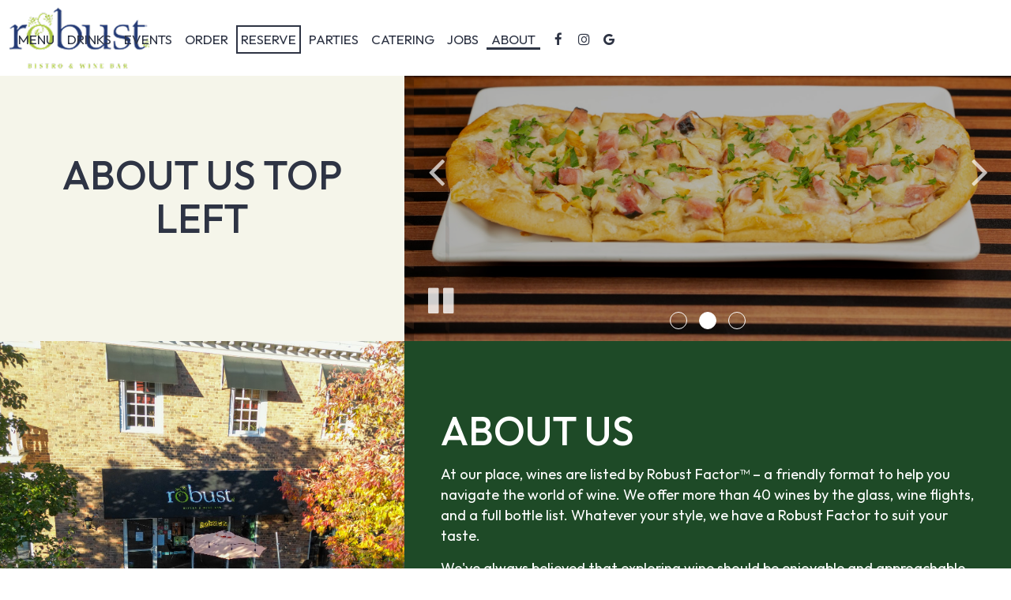

--- FILE ---
content_type: text/html; charset=utf-8
request_url: https://robustwinebar.com/about/
body_size: 20564
content:
<!DOCTYPE html>
<html lang="en"><head><!-- Google tag (gtag.js) --><script async="async" src="https://www.googletagmanager.com/gtag/js?id=G-VG24VK2VKT"></script><script>
    window.dataLayer = window.dataLayer || [];
    function gtag(){dataLayer.push(arguments);}
    gtag('set', 'linker', {'domains': ['tmt.spotapps.co','spothopperapp.com']});
    gtag('js', new Date());
    gtag('config', 'G-1ZNJ0N8LSG');
    gtag('config', 'G-VG24VK2VKT');
  </script><!-- wcache 2026-01-24 19:20:05.332893Z --><!--
smart_footer: true,
smart_footer_version: 2,
scripting_active: false
--><meta charset="utf-8"/><meta content="IE=edge" http-equiv="X-UA-Compatible"/><meta content="width=device-width, initial-scale=1" name="viewport"/><meta content="At our place, wines are listed by Robust Factor™ – a friendly format to help you navigate the world of wine. We offer more than 40 wines by the glass, wine flights, and a full bottle list. Whatever your style, we have a Robust Factor to suit your taste." name="description"/><meta content="" name="author"/><meta content="Robust Wine Bar - About" property="og:title"/><meta content="website" property="og:type"/><meta content="http://robustwinebar.com/about" property="og:url"/><meta content="At our place, wines are listed by Robust Factor™ – a friendly format to help you navigate the world of wine. We offer more than 40 wines by the glass, wine flights, and a full bottle lis..." property="og:description"/><meta content="https://static.spotapps.co/website_images/ab_websites/108239_website_v1/social.jpg" property="og:image"/><meta content="Robust Wine Bar image" property="og:image:alt"/><meta content="image/png" property="og:image:type"/><meta content="36747396072" property="fb:app_id"/><meta content="summary_large_image" name="twitter:card"/><meta content="Robust Wine Bar - About" name="twitter:title"/><meta content="At our place, wines are listed by Robust Factor™ – a friendly format to help you navigate the world of wine. We offer more than 40 wines by the glass, wine flights, and a full bottle lis..." name="twitter:description"/><meta content="https://static.spotapps.co/website_images/ab_websites/108239_website_v1/social.jpg" name="twitter:image"/><title>Robust Wine Bar - About</title><link href="//robustwinebar.com/about" rel="canonical"/><script>document.cookie='resolution='+Math.max(screen.width,screen.height)+("devicePixelRatio" in window ? ","+devicePixelRatio : ",1")+'; path=/';</script><link href="https://static.spotapps.co/website_images/ab_websites/108239_website_v1/favicons/favicon-96x96.png" rel="icon" sizes="96x96" type="image/png"/><link href="https://static.spotapps.co/website_images/ab_websites/108239_website_v1/favicons/favicon.svg" rel="icon" type="image/svg+xml"/><link href="https://static.spotapps.co/website_images/ab_websites/108239_website_v1/favicons/favicon.ico" rel="shortcut icon"/><link href="https://static.spotapps.co/website_images/ab_websites/108239_website_v1/favicons/apple-touch-icon.png" rel="apple-touch-icon" sizes="180x180"/><meta content="Robust Wine Bar" name="apple-mobile-web-app-title"/><link href="https://static.spotapps.co/website_images/ab_websites/108239_website_v1/favicons/site.webmanifest" rel="manifest"/><link href="https://static.spotapps.co/web/robustwinebar--com/lib/bootstrap/css/bootstrap.min.css" rel="stylesheet"/><link href="https://static.spotapps.co/web/robustwinebar--com/lib/custom-scrollbar/jquery.mCustomScrollbar.css" rel="stylesheet"/><link href="https://static.spotapps.co/web/robustwinebar--com/lib/uikit/css/uikit.docs.min.css" rel="stylesheet"/><link href="https://static.spotapps.co/web/robustwinebar--com/lib/uikit/css/slidenav.css" rel="stylesheet"/><link href="//static.spotapps.co/web-lib/leaflet/leaflet-gesture-handling@1.2.2/dist/leaflet-gesture-handling.min.css" rel="stylesheet" type="text/css"/><link href="https://static.spotapps.co/web/robustwinebar--com/lib/font-awesome-4.7.0/css/font-awesome.min.css" rel="stylesheet"/><link href="https://static.spotapps.co/web/robustwinebar--com/lib/hover_css/css/hover-min.css" rel="stylesheet"/><link href="https://static.spotapps.co/web/robustwinebar--com/lib/owlcarousel/owl.carousel.min.css" rel="stylesheet"/><link href="https://static.spotapps.co/web/robustwinebar--com/lib/owlcarousel/owl.theme.default.min.css" rel="stylesheet"/><link href="https://static.spotapps.co/web-lib/leaflet/leaflet@1.3.1/dist/leaflet.css" rel="stylesheet"/><link href="https://static.spotapps.co/web/robustwinebar--com/css/style.css?version2" id="mainCSS" rel="stylesheet"/><link href="https://static.spotapps.co/web/robustwinebar--com/css/bottom_navigation_v1.css?v1765184397" rel="stylesheet"/><link href="css/custom.css?v1765184397&domain=robustwinebar.com" rel="stylesheet"/><link href="https://static.spotapps.co/web/robustwinebar--com/lib/icons_font/css/social_icons.css" rel="stylesheet"/><!--[if IE 7]><link rel="stylesheet" href="lib/icons_font/css/social_icons-ie7.css"><![endif]--><link href="https://static.spotapps.co/web/robustwinebar--com/lib/twitter_x_font_icon/css/twitter_x.css" rel="stylesheet"/><!--[if IE 7]><link rel="stylesheet" href="lib/twitter_x_font_icon/css/twitter_x-ie7.css"><![endif]--><style>
      .webkit-mobile-body>div:first-child{
          -webkit-overflow-scrolling: touch;
      }
      .about-us-s1-wrapper .about-us-item-holder {
        background-color: #F5F5EA;
      }
      .about-us-page .about-us-s1-content {
        width: 40%;
        color: #2E3444;
        text-align: center;
      }
      .about-us-page .about-us-s1-slide {
        width: 60%;
      }
      .about-us-page .about-us-s1-content h2 {
        color: #2E3444;
      }
      .about-us-s1-slide .slideshow-controls-btn {
        color: rgba(255, 255, 255, 0.8);
      }
            .about-us-page .about-us-s2-wrapper {
        background-color: #1E4A27;
      }
      .about-us-page .about-us-s2-image {
        width: 40%;
      }
      .about-us-page .about-us-s2-content {
        width: 60%;
      }
      .about-us-s2-wrapper .about-us-item-holder {
        min-height: 40vh;
      }
      .about-us-v7-content .text-wrapper {
        color: #fff;
        background: rgba(250,250,250,0);
      }
      .about-page-content .about-us-v7-content .text-wrapper .text-content {
        text-align: left;
      }
      .about-us-v7-content .text-wrapper h2 {
        color: #fff;
      }
      .about-us-v7-content .text-wrapper:before {
        background-image: url('https://static.spotapps.co/web/robustwinebar--com/');
              }
                  .about-us-s3-wrapper .map-footer {
        background: rgba(0,0,0,0.6);
        color: #fff;
        text-align: center;
      }
      .about-us-s3-wrapper .map-footer a {
        color: #fff;
      }
            @media (max-width: 991px) {
        .about-us-page .about-us-s1-content,
        .about-us-page .about-us-s1-slide,
        .about-us-page .about-us-s2-image,
        .about-us-page .about-us-s2-content {
          width: 100%;
        }
        .about-us-s2-wrapper .about-us-item-holder {
          min-height: auto;
          height: auto;
        }
      }
    </style><script src="https://static.spotapps.co/websites/lib/lazysizes/lazysizes.min.js" async=""></script><script>
function ga_check(){
  return true;
}
</script><script>
function universal_ga(action, type, category, ev_action, label){
  if(typeof ga === 'function')
  {
    if(!(action && label))
      ga(action, type, category)
    else
      ga(action, type, category, ev_action, label)
  }

  if(typeof gtag === 'function')
  {
    if(!(action && label))
    {
      hash = category
      ev_label = hash["eventLabel"]
      var splits = ev_label.match(/.{1,100}/g) ?? [];
      delete(hash["eventLabel"])

      if(splits.length <= 1)
        hash["eventLabel"] = ev_label
      else
      {
        for (let i = 0; i < splits.length; i++) {
          var key = "eventLabel_"+i
          hash[key] = splits[i]
        }
      }
      console.log(hash)
      gtag("event", hash["eventCategory"], hash);
    }
    else
    {
      var hash = {
        eventCategory: category,
        eventAction: ev_action
      }

      var splits = label.match(/.{1,100}/g) ?? [];
      if(splits.length <= 1)
        hash["eventLabel"] = label
      else
      {
        for (let i = 0; i < splits.length; i++) {
          var key = "eventLabel_"+i
          hash[key] = splits[i]
        }
      }
      gtag("event", hash["eventCategory"], hash);
    }
  }
}
</script><script>    function getPromotionUrlParams(){
      var params_str = sessionStorage.getItem('shUrlParams');
      if (params_str != null){
        return JSON.parse(params_str);
      }else{
        return {};
      }
    }

    function getPromotionSourceDetails(){
        var params_str = localStorage.getItem('promotionSourceDetails');
        if (params_str != null){
          return JSON.parse(params_str);
        }else{
          return {};
        }
    }

    function getLastEmailVisitInDays(){
      var promotionSourceDetails = getPromotionSourceDetails();
      if (!promotionSourceDetails['last_visit_email'] ){
        return null;
      }
      return Math.floor((new Date() - new Date(promotionSourceDetails['last_visit_email'])) / (1000 * 60 * 60 * 24));
    }

    function getLastSocialVisitInDays(){
      var promotionSourceDetails = getPromotionSourceDetails();
      if (!promotionSourceDetails['last_visit_social'] ){
        return null;
      }
      return Math.floor((new Date() - new Date(promotionSourceDetails['last_visit_social'])) / (1000 * 60 * 60 * 24));
    }

    var shUrlParams = getPromotionUrlParams();
    var promotionSourceDetails = getPromotionSourceDetails();

    new URL(document.location).searchParams.forEach(function(value, paramName){

     shUrlParams[paramName] = value;

     if (paramName == 'source' && value =='social' ){
       promotionSourceDetails['last_visit_social'] = new Date();
       localStorage.setItem('promotionSourceDetails', JSON.stringify(promotionSourceDetails));
     }

     if (paramName == 'source' && value =='email' ){
       promotionSourceDetails['last_visit_email'] = new Date();
       localStorage.setItem('promotionSourceDetails', JSON.stringify(promotionSourceDetails));
     }

    });

    sessionStorage.setItem('shUrlParams', JSON.stringify(shUrlParams))
</script></head><body class="drink-menu about-us-page  "><header><style>


.navbar.nav-v6 .container {
  padding-top: 10px;
  padding-bottom: 10px;
}
.navbar.nav-v6.nav-scroll .container {
  padding-top: 0px;
  padding-bottom: 0px;
}
.navbar.nav-v6 .header-logo img {
  max-width: 100%;
}
.navbar.nav-v6.nav-scroll .header-logo img {
  max-width: 80%;
}

@media (max-width: 767px) {
  /* DO NOT change mobile nav height on page scroll */
  .navbar.nav-v6 .navbar-header,
  .navbar.nav-v6.nav-scroll .navbar-header {
    padding-top: 10px;
    padding-bottom: 10px;
  }
  .navbar.nav-v6 .socialnav,
  .navbar.nav-v6.nav-scroll .socialnav {
    margin-top: 10px;
  }
  .navbar.nav-v6 .container,
  .navbar.nav-v6.nav-scroll .container {
    padding-top: 0;
    padding-bottom: 0;
  }
  .navbar.nav-v6 .header-logo,
  .navbar.nav-v6.nav-scroll .header-logo {
    height: 70px;
  }
  .navbar.nav-v6 .header-logo img {
    max-height: 100%;
  }
  .navbar.nav-v6.nav-scroll .header-logo img {
    max-width: 100%;
  }
  /* HOME page CHANGE mobile nav height on page scroll */
  /* Remove body.home-page from below code if there should be mobile nav height change on ALL pages */
  body.home-page .navbar.nav-v6 .navbar-header {
    padding-top: 10px;
    padding-bottom: 10px;
  }
  body.home-page .navbar.nav-v6.nav-scroll .navbar-header{
    padding-top: 0px;
    padding-bottom: 0px;
  }
  body.home-page .navbar.nav-v6 .socialnav {
    margin-top: 10px;
  }
  body.home-page .navbar.nav-v6.nav-scroll .socialnav {
    margin-top: 0px;
  }
  body.home-page .navbar.nav-v6 .container{
    padding-top: 0;
    padding-bottom: 0;
  }
  body.home-page .navbar.nav-v6.nav-scroll .container {
    padding-top: 0;
    padding-bottom: 0;
  }
  body.home-page .navbar.nav-v6 .header-logo {
    height: 70px;
  }
  body.home-page .navbar.nav-v6.nav-scroll .header-logo {
    height: 50px;
  }
  body.home-page .navbar.nav-v6 .header-logo img {
    max-height: 100%;
    max-width: 100%;
  }
  body.home-page .navbar.nav-v6.nav-scroll .header-logo img {
    max-width: 80%;
  }
}


.navbar-regular .navbar-collapse.collapse.in {
  background-color: transparent;
  width: 100%;
}
.navbar.nav-v6{
    background-color: #fff;
    -webkit-box-shadow: 0px 2px 5px 0px rgba(0,0,0,0);
    -moz-box-shadow: 0px 2px 5px 0px rgba(0,0,0,0);
    box-shadow: 0px 2px 5px 0px rgba(0,0,0,0);
    -moz-transition: all 0.3s ease-in-out;
    -webkit-transition: all 0.3s ease-in-out;
    -o-transition: all 0.3s ease-in-out;
    transition: all 0.3s ease-in-out;
}
.navbar.nav-v6.nav-scroll{
    background-color: #fff;
    -webkit-box-shadow: 0px 2px 5px 0px rgba(0,0,0,0.2);
    -moz-box-shadow: 0px 2px 5px 0px rgba(0,0,0,0.2);
    box-shadow: 0px 2px 5px 0px rgba(0,0,0,0.2);
}
.drink-menu .navbar.nav-v6{
  background-color: #fff;
  -webkit-box-shadow: 0px 2px 5px 0px rgba(0,0,0,0);
  -moz-box-shadow: 0px 2px 5px 0px rgba(0,0,0,0);
  box-shadow: 0px 2px 5px 0px rgba(0,0,0,0);
  -moz-transition: all 0.3s ease-in-out;
  -webkit-transition: all 0.3s ease-in-out;
  -o-transition: all 0.3s ease-in-out;
  transition: all 0.3s ease-in-out;
}
.drink-menu .navbar.nav-v6.nav-scroll{
  background-color: #fff;
  -webkit-box-shadow: 0px 2px 5px 0px rgba(0,0,0,0.2);
  -moz-box-shadow: 0px 2px 5px 0px rgba(0,0,0,0.2);
  box-shadow: 0px 2px 5px 0px rgba(0,0,0,0.2);
}
.navbar-regular.nav-v6 .navbar-nav>li>a,
.navbar-regular.nav-v6 .navbar-nav>li>a:hover,
.navbar-regular.nav-v6 .navbar-nav>.active>a,
.navbar-regular.nav-v6 .navbar-nav>.active>a:focus,
.navbar-regular.nav-v6 .navbar-nav>.active>a:hover{
  border: none;
  border-right: 1px solid #2E3444;
  background-color: transparent;
  color: #2E3444;
  -moz-transition: all 0.3s ease-in-out;
  -webkit-transition: all 0.3s ease-in-out;
  -o-transition: all 0.3s ease-in-out;
  transition: all 0.3s ease-in-out;
}
.navbar-regular.nav-v6 .navbar-nav>li>a {
  color: #2E3444;
}
.drink-menu .navbar.nav-v6 .navbar-nav>li>a {
  color: #2E3444;
  border-right: 1px solid #2E3444;
}
.drink-menu .navbar-regular.nav-v6 .navbar-nav>li>a:hover,
.drink-menu .navbar-regular.nav-v6 .navbar-nav>.active>a,
.drink-menu .navbar-regular.nav-v6 .navbar-nav>.active>a:focus,
.drink-menu .navbar-regular.nav-v6 .navbar-nav>.active>a:hover{
  color: #2E3444;
}
li.drop-down-link .sub-menu {
  background-color: #fff;
  color: #2E3444;
  }
.nav-scroll li.drop-down-link .sub-menu {
  background-color: #fff;
  color: #2E3444;
}
.drink-menu li.drop-down-link .sub-menu {
  background-color: #fff;
  color: #2E3444;
  }
.drink-menu .nav-scroll li.drop-down-link .sub-menu {
  background-color: #fff;
  color: #2E3444;
}
li.drop-down-link .sub-menu a,
li.drop-down-link div.drop-down {
  color: #2E3444;
}
.nav-scroll li.drop-down-link .sub-menu a,
.nav-scroll li.drop-down-link li.drop-down-link div.drop-down {
  color: #2E3444;
}
.drink-menu li.drop-down-link .sub-menu a,
.drink-menu li.drop-down-link div.drop-down {
  color: #2E3444;
}
.drink-menu .nav-scroll li.drop-down-link .sub-menu a,
.drink-menu .nav-scroll li.drop-down-link div.drop-down {
  color: #2E3444;
}

li.drop-down-link .sub-menu a:hover,
li.drop-down-link .sub-menu a:focus {
  color: #2E3444;
}
.drink-menu li.drop-down-link .sub-menu a:hover,
.drink-menu li.drop-down-link .sub-menu a:focus {
  color: #2E3444;
}

.navbar-regular.nav-v6 .navbar-toggle .icon-bar {
  background-color: #2E3444;
  -moz-transition: all 0.3s ease-in-out;
  -webkit-transition: all 0.3s ease-in-out;
  -o-transition: all 0.3s ease-in-out;
  transition: all 0.3s ease-in-out;
}
.drink-menu .navbar-regular.nav-v6 .navbar-toggle .icon-bar {
  background-color: #2E3444;
}
.navbar-regular.nav-v6 [aria-expanded="true"].navbar-toggle .icon-bar {
  background-color: #2E3444;
}
.drink-menu .navbar-regular.nav-v6 [aria-expanded="true"].navbar-toggle .icon-bar{
  background-color: #2E3444;
}
.navbar-regular.nav-v6.nav-scroll .navbar-nav>li>a,
.navbar-regular.nav-v6.nav-scroll .navbar-nav>li>a:hover,
.navbar-regular.nav-v6.nav-scroll .navbar-nav>.active>a,
.navbar-regular.nav-v6.nav-scroll .navbar-nav>.active>a:focus,
.navbar-regular.nav-v6.nav-scroll .navbar-nav>.active>a:hover{
  border: none;
  border-right: 1px solid #2E3444;
  color: #2E3444;
}
.navbar-regular.nav-v6.nav-scroll .navbar-nav>li>a {
  color: #2E3444;
}
.drink-menu .navbar.nav-v6.nav-scroll .navbar-nav>li>a {
  color: #2E3444;
  border-right: 1px solid #2E3444;
}
.drink-menu .navbar-regular.nav-v6.nav-scroll .navbar-nav>li>a:hover,
.drink-menu .navbar-regular.nav-v6.nav-scroll .navbar-nav>.active>a,
.drink-menu .navbar-regular.nav-v6.nav-scroll .navbar-nav>.active>a:focus,
.drink-menu .navbar-regular.nav-v6.nav-scroll .navbar-nav>.active>a:hover{
  color: #2E3444;
}

.nav-scroll li.drop-down-link .sub-menu a:hover,
.nav-scroll li.drop-down-link .sub-menu a:focus {
  color: #2E3444;
}
.drink-menu .nav-scroll li.drop-down-link .sub-menu a:hover,
.drink-menu .nav-scroll li.drop-down-link .sub-menu a:focus {
  color: #2E3444;
}

.navbar-regular.nav-v6.nav-scroll .navbar-toggle .icon-bar {
  background-color: #2E3444;
}
.drink-menu .navbar-regular.nav-v6.nav-scroll .navbar-toggle .icon-bar {
  background-color: #2E3444;
}
.navbar-regular.nav-v6.nav-scroll [aria-expanded="true"].navbar-toggle .icon-bar {
  background-color: #2E3444;
}
.drink-menu .navbar-regular.nav-v6.nav-scroll [aria-expanded="true"].navbar-toggle .icon-bar{
  background-color: #2E3444;
}
.navbar.nav-v6 .header-logo-text{
  color: #2E3444;
  -moz-transition: all 0.3s ease-in-out;
  -webkit-transition: all 0.3s ease-in-out;
  -o-transition: all 0.3s ease-in-out;
  transition: all 0.3s ease-in-out;
}
.navbar.nav-v6.nav-scroll .header-logo-text{
  color: #2E3444;
}
.navbar.nav-v6 .social-icon{
  color: #2E3444;
  -moz-transition: all 0.3s ease-in-out;
  -webkit-transition: all 0.3s ease-in-out;
  -o-transition: all 0.3s ease-in-out;
  transition: all 0.3s ease-in-out;
}
.navbar.nav-v6.nav-scroll .social-icon{
  color: #2E3444;
}
.navbar.nav-v6 .social-square .contact-icon:hover {
  color: #2E3444;
  background-color: #2E3444;
}
.navbar.nav-v6.nav-scroll .social-square .contact-icon:hover {
  color: #2E3444;
  background-color: #2E3444;
}

.drink-menu .navbar.nav-v6 .header-logo-text{
  color: #2E3444;
}
.drink-menu .navbar.nav-v6.nav-scroll .header-logo-text{
  color: #2E3444;
}
.drink-menu .navbar.nav-v6 .social-icon{
  color: #2E3444;
}
.drink-menu  .navbar.nav-v6.nav-scroll .social-icon{
  color: #2E3444;
}
.drink-menu .navbar.nav-v6 .social-square .contact-icon:hover {
  color: #2E3444;
  background-color: #2E3444;
}
.drink-menu .navbar.nav-v6.nav-scroll .social-square .contact-icon:hover {
  color: #2E3444;
  background-color: #2E3444;
}
.navbar.nav-v6 .container {
  border-bottom: 1px solid transparent;
  -moz-transition: all 0.3s ease-in-out;
  -webkit-transition: all 0.3s ease-in-out;
  -o-transition: all 0.3s ease-in-out;
  transition: all 0.3s ease-in-out;
}
.navbar.nav-v6.nav-scroll .container {
  border-bottom: 1px solid transparent;
}
.drink-menu .navbar.nav-v6 .container {
  border-bottom: 1px solid transparent;
}
.drink-menu .navbar.nav-v6.nav-scroll .container {
  border-bottom: 1px solid transparent;
}
@media(min-width: 768px) {
  .nav-v6 .navbar-collapse {
    display: flex !important;
    justify-content: end;
  }
  .nav-v6 .navbar-nav,
  .nav-v6 .socialnav.hidden-xs {
    float: none !important;
  }
}
@media (max-width: 767px) {
  .navbar.nav-v6 .container,
  .navbar.nav-v6.nav-scroll .container,
  .drink-menu .navbar.nav-v6 .container,
  .drink-menu .navbar.nav-v6.nav-scroll .container {
    border-bottom: none;
  }
  .navbar.nav-v6 .navbar-header {
    border-bottom: 2px solid transparent;
  }
  .navbar.nav-v6.nav-scroll .navbar-header {
    border-bottom: 2px solid transparent;
  }
  .drink-menu .navbar.nav-v6 .navbar-header {
    border-bottom: 2px solid transparent;
  }
  .drink-menu .navbar.nav-v6.nav-scroll .navbar-header {
    border-bottom: 2px solid transparent;
  }
  li.drop-down-link .sub-menu,
  .drink-menu li.drop-down-link .sub-menu {
    width: 100% !important;
    background-color: transparent;
  }
  .nav-scroll li.drop-down-link .sub-menu,
  .drink-menu .nav-scroll li.drop-down-link .sub-menu {
    background-color: transparent;
  }
      /* Mobile home background */
  .navbar.nav-v6.navbar-regular.mobile-full-height .navbar-collapse.collapse,
  .navbar.nav-v6.navbar-regular.mobile-full-height .navbar-collapse.collapsing,
  .navbar.nav-v6.navbar-regular.mobile-full-height .navbar-collapse.collapse.in {
          background-color: #ffffff;
      }
  /* Mobile home background scroll */
  .navbar.nav-v6.navbar-regular.nav-scroll.mobile-full-height .navbar-collapse.collapse,
  .navbar.nav-v6.navbar-regular.nav-scroll.mobile-full-height .navbar-collapse.collapsing,
  .navbar.nav-v6.navbar-regular.nav-scroll.mobile-full-height .navbar-collapse.collapse.in {
          background-color: #ffffff;
      }
  /* Mobile pages background */
  .drink-menu .navbar.nav-v6.navbar-regular.mobile-full-height .navbar-collapse.collapse,
  .drink-menu .navbar.nav-v6.navbar-regular.mobile-full-height .navbar-collapse.collapsing,
  .drink-menu .navbar.nav-v6.navbar-regular.mobile-full-height .navbar-collapse.collapse.in {
          background-color: #ffffff;
      }
  /* Mobile pages background scroll */
  .drink-menu .nav-v6.navbar-regular.nav-scroll.mobile-full-height .navbar-collapse.collapse,
  .drink-menu .nav-v6.navbar-regular.nav-scroll.mobile-full-height .navbar-collapse.collapsing,
  .drink-menu .nav-v6.navbar-regular.nav-scroll.mobile-full-height .navbar-collapse.collapse.in {
          background-color: #ffffff;
      }
  .navbar-regular.nav-v6 .navbar-nav>li>a:hover,
  .navbar-regular.nav-v6 .navbar-nav>.active>a,
  .navbar-regular.nav-v6 .navbar-nav>.active>a:focus,
  .navbar-regular.nav-v6 .navbar-nav>.active>a:hover{
    background-color: #2E3444;
    color: #2E3444;
  }
  .navbar-regular.nav-v6.nav-scroll .navbar-nav>li>a:hover,
  .navbar-regular.nav-v6.nav-scroll .navbar-nav>.active>a,
  .navbar-regular.nav-v6.nav-scroll .navbar-nav>.active>a:focus,
  .navbar-regular.nav-v6.nav-scroll .navbar-nav>.active>a:hover{
    background-color: #2E3444;
    color: #2E3444;
  }
  .drink-menu .navbar-regular.nav-v6 .navbar-nav>li>a:hover,
  .drink-menu .navbar-regular.nav-v6 .navbar-nav>.active>a,
  .drink-menu .navbar-regular.nav-v6 .navbar-nav>.active>a:focus,
  .drink-menu .navbar-regular.nav-v6 .navbar-nav>.active>a:hover{
    background-color: #2E3444;
    color: #2E3444;
  }
  .drink-menu .navbar-regular.nav-v6.nav-scroll .navbar-nav>li>a:hover,
  .drink-menu .navbar-regular.nav-v6.nav-scroll .navbar-nav>.active>a,
  .drink-menu .navbar-regular.nav-v6.nav-scroll .navbar-nav>.active>a:focus,
  .drink-menu .navbar-regular.nav-v6.nav-scroll .navbar-nav>.active>a:hover{
    background-color: #2E3444;
    color: #2E3444;
  }

  .navbar-regular.nav-v6 li.drop-down-link.active .drop-down .fa.fa-angle-up {
    color: #2E3444;
  }
  .navbar-regular.nav-v6.nav-scroll li.drop-down-link.active .drop-down .fa.fa-angle-up {
    color: #2E3444;
  }

  .drink-menu .navbar-regular.nav-v6 li.drop-down-link.active .drop-down .fa.fa-angle-up {
    color: #2E3444;
  }
  .drink-menu .navbar-regular.nav-v6.nav-scroll li.drop-down-link.active .drop-down .fa.fa-angle-up {
    color: #2E3444;
  }

}
</style><!-- nav --><nav class="navbar nav-v4 nav-v6 nav-v6-drop navbar-regular navbar-fixed-top mobile-full-height" id="navbar" role="navigation"><div id="skip"><a class="visuallyhidden skip-content" href="#content">Skip to main content</a></div><div class="container"><a class="header-logo logo-top" href="/#"><img alt="Robust Wine Bar logo top - Homepage" aria-label="Homepage" class="img-responsive logo-top" src="https://static.spotapps.co/website_images/ab_websites/108239_website_v1/logo.png"/></a><a class="header-logo logo-scroll" href="/"><img alt="Robust Wine Bar logo scroll - Homepage" aria-label="Homepage" class="img-responsive logo-scroll" src="https://static.spotapps.co/website_images/ab_websites/108239_website_v1/logo.png"/></a><ul class="socialnav visible-xs"><li class="social-links social-icons-holder social-square"><a class="pull-left contact-icon" href="https://www.facebook.com/36747396072" target="_blank"><i class="social-icon fa fa-facebook"></i><span>Facebook page</span></a></li><li class="social-links social-icons-holder social-square"><a class="pull-left contact-icon" href="https://www.instagram.com/the_robustlife" target="_blank"><i class="social-icon fa fa-instagram"></i><span>Instagram page</span></a></li><li class="social-links social-icons-holder social-square"><a class="pull-left contact-icon" href="https://www.google.com/search?q=robust+wine+bar&oq=Robust+Wine+Bar&gs_lcrp=EgZjaHJvbWUqCggAEAAY4wIYgAQyCggAEAAY4wIYgAQyDQgBEC4YrwEYxwEYgAQyBwgCEAAYgAQyBwgDEAAYgAQyBwgEEAAYgAQyBwgFEAAYgAQyBwgGEAAYgAQyBwgHEAAYgAQyBwgIEAAYgAQyBwgJEAAYgATSAQkxMDYwajBqMTWoAgiwAgE&sourceid=chrome&ie=UTF-8#lrd=0x87d8cb93c973359f:0xf595ba7873efea8c,1,,,," target="_blank"><i aria-hidden="true" class="social-icon fa fa-google"></i><span>Google page</span></a></li></ul><div class="navbar-header"><button aria-expanded="false" class="navbar-toggle" data-target="#navbar-collapse-1" data-toggle="collapse" type="button"><span class="sr-only">Toggle navigation</span><span class="icon-bar"></span><span class="icon-bar"></span><span class="icon-bar"></span></button></div><div class="collapse navbar-collapse" id="navbar-collapse-1"><ul class="nav navbar-nav navbar-right"><li class=" nav-menu-page"><a class="" href="/food-menu" id="nav_tab_1_link" target="_self">

                    Menu
                    
                </a></li><li class=" "><a class="" href="/drink-menu" id="nav_tab_2_link" target="_self">

                    Drinks
                    
                </a></li><li class=" "><a class="" href="/events" id="nav_tab_3_link" target="_self">

                    Events
                    
                </a></li><li class=" nav-order-link"><a class="link-order-sh" href="https://www.toasttab.com/local/order/robust-bistro-wine-bar-227-w-lockwood-ave/r-29ffe6b4-376b-487e-a83a-5fe3e70a006a#" id="nav_tab_4_link" target="_self">

                    Order
                    
                </a></li><li class=" nav-reservations-link cta-nav-tab"><a class="link-reservations-sh" href="https://www.opentable.com/robust#" id="nav_tab_5_link" target="_self">

                    Reserve
                    
                </a></li><li class=" nav-parties-link"><a class="link-parties-sh" href="/party#" id="nav_tab_6_link" target="_self">

                    Parties
                    
                </a></li><li class=" nav-catering-link"><a class="link-catering-sh" href="/catering#" id="nav_tab_7_link" target="_self">

                    Catering
                    
                </a></li><li class=" nav-jobs-link"><a class="link-jobs-sh" href="https://tmt.spotapps.co/job-listings?spot_id=108239&callback_url=http://robustwinebar.com/about#" id="nav_tab_8_link" target="_self">

                    Jobs
                    
                </a></li><li class="active "><a class="" href="/about" id="nav_tab_9_link" target="_self">

                    About
                    
                </a></li></ul><ul class="socialnav hidden-xs"><li class="social-links social-icons-holder social-square"><a class="pull-left contact-icon" href="https://www.facebook.com/36747396072" target="_blank"><i class="social-icon fa fa-facebook"></i><span>Facebook page</span></a></li><li class="social-links social-icons-holder social-square"><a class="pull-left contact-icon" href="https://www.instagram.com/the_robustlife" target="_blank"><i class="social-icon fa fa-instagram"></i><span>Instagram page</span></a></li><li class="social-links social-icons-holder social-square"><a class="pull-left contact-icon" href="https://www.google.com/search?q=robust+wine+bar&oq=Robust+Wine+Bar&gs_lcrp=EgZjaHJvbWUqCggAEAAY4wIYgAQyCggAEAAY4wIYgAQyDQgBEC4YrwEYxwEYgAQyBwgCEAAYgAQyBwgDEAAYgAQyBwgEEAAYgAQyBwgFEAAYgAQyBwgGEAAYgAQyBwgHEAAYgAQyBwgIEAAYgAQyBwgJEAAYgATSAQkxMDYwajBqMTWoAgiwAgE&sourceid=chrome&ie=UTF-8#lrd=0x87d8cb93c973359f:0xf595ba7873efea8c,1,,,," target="_blank"><i aria-hidden="true" class="social-icon fa fa-google"></i><span>Google page</span></a></li></ul></div></div></nav></header><main id="content" role="main"><h1 class="visuallyhidden">About us</h1><article><div class="about-page-content"><section id="about_s1_section"><!-- Start Section 1 --><div class="about-us-s1-wrapper section-wrapper" id="about_s1"><div class="container"><div class="about-us-item-holder"><div class="about-us-item about-us-s1 about-us-s1-content hidden-sm hidden-xs"><div class="text-wrapper"><div class="text-content"><h2 class="page-title">About us top left</h2></div></div></div><div aria-hidden="true" class="about-us-item about-us-s1 about-us-s1-slide" style="height:60vh"><div class="uk-slidenav-position" data-uk-slideshow="data-uk-slideshow" style="height:100%; overflow-y: hidden;"><button aria-hidden="true" aria-label="The slideshow is currently playing, pause the slideshow" class="slideshow-controls-btn playing" tabindex="-1" type="button"><span class="off-screen">slideshow start stop playing</span><i aria-hidden="true" class="fa fa-play"></i><i aria-hidden="true" class="fa fa-pause"></i></button><ul class="uk-dotnav uk-dotnav-contrast uk-position-bottom uk-flex-center"><li data-uk-slideshow-item="0"><a aria-hidden="true" href="" tabindex="-1"><span class="off-screen">Dot slide navigation number 1</span></a></li><li data-uk-slideshow-item="1"><a aria-hidden="true" href="" tabindex="-1"><span class="off-screen">Dot slide navigation number 2</span></a></li><li data-uk-slideshow-item="2"><a aria-hidden="true" href="" tabindex="-1"><span class="off-screen">Dot slide navigation number 3</span></a></li></ul><a aria-hidden="true" class="uk-slidenav uk-slidenav-contrast uk-slidenav-previous" data-uk-slideshow-item="previous" href="" tabindex="-1"><span class="off-screen">previous slide</span></a><a aria-hidden="true" class="uk-slidenav uk-slidenav-contrast uk-slidenav-next" data-uk-slideshow-item="next" href="" tabindex="-1"><span class="off-screen">next slide</span></a><ul class="uk-slideshow"><li><img alt="" aria-hidden="true" src="https://static.spotapps.co/website_images/ab_websites/108239_website_v1/about/about1.jpg"/></li><li><img alt="" aria-hidden="true" src="https://static.spotapps.co/website_images/ab_websites/108239_website_v1/about/about2.jpg"/></li><li><img alt="" aria-hidden="true" src="https://static.spotapps.co/website_images/ab_websites/108239_website_v1/about/about3.jpg"/></li></ul></div></div><div class="about-us-item about-us-s1 about-us-s1-content visible-sm visible-xs"><div class="text-wrapper"><div class="text-content"><h2 class="page-title">About us top left</h2></div></div></div></div></div></div><!-- End Section 1 --></section><section id="about_s2_section"><!-- Start Section 2 --><div class="about-us-v7-wrapper about-us-s2-wrapper section-wrapper" id="about_s2"><div class="container about-us-v7"><div class="about-us-item-holder"><div class="about-us-item about-us-s2-image about-us-v7-content" style="background-image: url('https://static.spotapps.co/website_images/ab_websites/108239_website_v1/about/about.jpg')"></div><div class="about-us-item about-us-s2-content about-us-v7-content"><div class="text-wrapper"><div class="text-content"><h2 class="section-header">About us</h2><p style="text-align: center;">At our place, wines are listed by Robust Factor™ – a friendly format to help you navigate the world of wine. We offer more than 40 wines by the glass, wine flights, and a full bottle list. Whatever your style, we have a Robust Factor to suit your taste. </p><p class="additional-p">We&apos;ve always believed that exploring wine should be enjoyable and approachable for everyone. That&apos;s why we developed this unique wine-categorization system designed to help you choose the perfect glass. Instead of focusing on region or grape varietal, we sort wines by user-friendly body style profiles like Crisp, Mellow, and Luscious. Whether you&apos;re a wine novice or a seasoned enthusiast, we strive to help you discover what truly suits your taste and enhances every meal.</p></div></div></div></div></div></div><!-- End Section 2 --></section><section id="about_s4_section"><!-- Start Section 4 Custom section --><div class="about-us-s4-wrapper section-wrapper" id="about_s4"><div class="container"></div></div><!-- End  Section 4 Custom section --></section><section id="about_s3_section"><!-- Start Section 3 --><div class="about-us-s3-wrapper maps-wrapper section-wrapper" id="about_s3"><div class="container"><div class="about-us-item-holder"><div class="map-holder"><div aria-label="OpenStreet map" id="map-container" role="region"></div><div class="map-footer"><p>
                              Contact us:
                                                                <a href="tel:+13149630033" id="contact_us_v3_section_phone_link"><span class="off-screen">by phone</span> (314)-963-0033,</a><a href="mailto:info@robustwinebar.com"><span class="off-screen">by email</span> info@robustwinebar.com</a></p></div></div></div></div></div><!-- End Section 3 --></section></div></article></main><style type="text/css">
    .navbar-fixed-bottom.nav-v1 {
        bottom: -100px;
    }
    .navbar-fixed-bottom.nav-v1 .nav.navbar-nav.navbar-right {
        background-color: #2D3343;
    }
    .navbar-fixed-bottom.nav-v1 .bottom-svg-border path,
    .navbar-fixed-bottom.nav-v1 .bottom-svg-border polygon {
      fill: #000;
    }
    .navbar-fixed-bottom.nav-v1 .bottom-list-item a {
        color: #fff;
    }
    .navbar-fixed-bottom.nav-v1 .bottom-list-item a:hover,
    .navbar-fixed-bottom.nav-v1 .bottom-list-item a:focus {
        color: #fff;
    }
</style><nav aria-label="mobile footer" class="navbar-fixed-bottom nav-v1" id="bottom-navbar"><div><ul class="nav navbar-nav navbar-right"><li class="bottom-list-item "><a class="bottom-link " href="https://www.toasttab.com/local/order/robust-bistro-wine-bar-227-w-lockwood-ave/r-29ffe6b4-376b-487e-a83a-5fe3e70a006a" id="bottom_link_4" target="_self">
                        Order                    </a></li><li class="bottom-list-item "><a class="bottom-link " href="https://www.opentable.com/robust" id="bottom_link_3" target="_self">
                        Reserve                    </a></li><li class="bottom-list-item "><a class="bottom-link " href="/party" id="bottom_link_5" target="_self">
                        Parties                    </a></li><li class="bottom-list-item "><a class="bottom-link " href="/catering" id="bottom_link_6" target="_self">
                        Catering                    </a></li><li class="bottom-list-item "><a class="bottom-link " href="https://tmt.spotapps.co/job-listings?spot_id=108239&callback_url=http://robustwinebar.com/about" id="bottom_link_7" target="_self">
                        Jobs                    </a></li></ul></div></nav><script src="https://static.spotapps.co/web/robustwinebar--com/lib/jquery/jquery.min.js"></script><script src="https://static.spotapps.co/web/robustwinebar--com/lib/bootstrap/js/bootstrap.min.js"></script><script src="https://static.spotapps.co/web/robustwinebar--com/lib/uikit/js/uikit.min.js"></script><script src="https://static.spotapps.co/web/robustwinebar--com/lib/uikit/js/slideshow.min.js"></script><script src="https://static.spotapps.co/web/robustwinebar--com/lib/uikit/js/slideshow-fx.min.js"></script><script src="https://static.spotapps.co/iframeResizer.js" type="text/javascript"></script><script src="//static.spotapps.co/web-lib/leaflet/leaflet@1.3.1/dist/leaflet.js"></script><script src="//static.spotapps.co/web-lib/leaflet/leaflet-providers.js"></script><script src="//static.spotapps.co/web-lib/leaflet/leaflet-gesture-handling@1.2.2/dist/leaflet-gesture-handling.min.js"></script><script>
  
	$("#bottom_link_4").on("click", function(){
		if (ga_check())
			universal_ga('send', 'event', 'Button', 'Click', 'Order Online');
	});
	$("#bottom_link_3").on("click", function(){
		if (ga_check())
			universal_ga('send', 'event', 'Button', 'Click', 'Reserve');
	});
	$("#bottom_link_5").on("click", function(){
		if (ga_check())
			universal_ga('send', 'event', 'Button', 'Click', 'Private Party');
	});
	$("#bottom_link_6").on("click", function(){
		if (ga_check())
			universal_ga('send', 'event', 'Button', 'Click', 'Catering');
	});
	$("#bottom_link_7").on("click", function(){
		if (ga_check())
			universal_ga('send', 'event', 'Button', 'Click', 'Jobs');
	});
  $('.header-logo, .nav-v2-home-btn').click(function(event) {
    if ( window.location.pathname == '/' || window.location.pathname == '/index.php') {
      event.preventDefault();
      var windowScrollTop = $(window).scrollTop();
      if(windowScrollTop > 150) {
        $('html, body').animate({scrollTop: 0}, 750);
      }
    }
  });

$(".banner-section a.banner-pin").click(function(e) {
    // target element id
    var id = $(this).attr('href');

    // target element
    var section = $(id);
    if (section.length === 0) {
        return;
    }

    // prevent standard hash navigation (avoid blinking in IE)
    e.preventDefault();

    // top position relative to the document
    var pos = section.offset().top - 100 + 10;

    // animated top scrolling
    $('body, html').animate({scrollTop: pos}, 750);
});

$(document).ready(function() {
  var navHeight = $('nav.navbar').height();
  $('html').css("scroll-padding-top", navHeight);
});
$(document).on('scroll', function (e) {
    if($(document).scrollTop() > 0) {
      $('.navbar.nav-v6').addClass('nav-scroll');
    }else {
      $('.navbar.nav-v6').removeClass('nav-scroll');
    }
});

function scrollStop (callback, refresh = 66) {

	// Make sure a valid callback was provided
	if (!callback || typeof callback !== 'function') return;

	// Setup scrolling variable
	let isScrolling;

	// Listen for scroll events
	window.addEventListener('scroll', function (event) {

		// Clear our timeout throughout the scroll
		window.clearTimeout(isScrolling);

		// Set a timeout to run after scrolling ends
		isScrolling = setTimeout(callback, refresh);

	}, false);

}

$(function() {
  setDropDownMenuWidth();

  // Function to set drop-down menu position (css top property)
  setDropDownMenuTop();

  function setDropDownMenuWidth() {
    var tabs_list = $('.navbar-collapse .navbar-nav');
    $(tabs_list).find('li.drop-down-link').each(function() {
      var sub_menu_width = $(this).outerWidth(true);
      if (sub_menu_width < 100) {
        sub_menu_width = 100;
      }
      $(this).find('.sub-menu').css('width', sub_menu_width+'px');

    });
  };

  function setDropDownMenuTop() {
    var sub_menu_top = ($('.navbar.nav-v6 .container').outerHeight() + $('.drop-down-link').outerHeight())/2;
    $('li.drop-down-link .sub-menu').css('top', sub_menu_top-2 +'px');
  };

  $( window ).resize(function() {
    setDropDownMenuWidth();
    setDropDownMenuTop();
  });

  $(window).on('scroll', function (e) {
    setDropDownMenuTop();
  });

  scrollStop(function () {
    setDropDownMenuTop();
    if($(document).scrollTop() == 0) {
      setTimeout(setDropDownMenuTop, 200);
    }
  });

  $('.nav a:not(.drop-down)').on('click', function () {
    $('.navbar-collapse').collapse('hide');
  });

});

$( '.drop-down-link .drop-down' ).click(function(event) {
  event.preventDefault();
  event.stopPropagation();
  var drop_down = $(this).closest('.drop-down-link');
  var drop_down_a = $(this);

  if($(drop_down_a).attr("aria-expanded") == "true") { 
    $(drop_down_a).attr("aria-expanded",false)
  } else { 
    $(drop_down_a).attr("aria-expanded",true)
  }

  var sub_menu = $(this).closest('.drop-down-link').find( '.sub-menu' );
  if ( $(sub_menu).is( ':hidden' ) ) {
    $(sub_menu).slideDown();
    $(drop_down).addClass('active');
  } else {
    $(sub_menu).slideUp();
    $(drop_down).removeClass('active');
  }
});
$('#navbar-collapse-1').on('hide.bs.collapse', function (e) {
  var clickedElement = $(event.target);
  if (clickedElement.hasClass('drop-down')) {
    return false;
  }
});
$('#navbar-collapse-1').on('hidden.bs.collapse', function () {
  closeOpenedDropDownMenus();
  function closeOpenedDropDownMenus() {
    var tabs_list = $('.navbar-collapse .navbar-nav');
    $(tabs_list).find('li.drop-down-link').each(function() {
      if( $(this).hasClass('active') ) {
        var sub_menu = $(this).find('.sub-menu');
        $(sub_menu).slideUp();
        $(this).removeClass('active');
      }
    });
  };
});

const mobileDrop = document.querySelector('.mobile-full-height #navbar-collapse-1 .navbar-nav');
const mobileDropButton = document.querySelector('.mobile-full-height .navbar-toggle');
const mobileHeader = document.querySelector('.mobile-full-height .navbar-header');

mobileDropButton?.addEventListener('click', () => {
  mobileHeaderBottomPos = mobileHeader.getBoundingClientRect().bottom;
  mobileDrop.style.paddingTop = mobileHeaderBottomPos + 'px';
});

(function () {
  const isSafari = (() => {
    const ua = navigator.userAgent;
    return ua.includes('Safari') && // Safari must be present
            !ua.includes('Chrome') && // Exclude Chrome (has 'Safari' in UA)
            !ua.includes('Edg'); // Exclude Edge
  })();

  if (!isSafari) return;
  const menu = document.getElementById('navbar-collapse-1');

  // When coming back from a _blank tab or bfcache restore, force a repaint.
  function nudgeRepaint() {
    if (!menu || !menu.classList.contains('in')) return;
    // toggle display to flush rendering, then poke will-change for one frame
    const prev = menu.style.display;
    menu.style.display = 'none';
    // force reflow
    void menu.offsetHeight;
    menu.style.display = prev || '';
    menu.style.willChange = 'opacity';
    requestAnimationFrame(() => { menu.style.willChange = 'auto'; });
  }

  document.addEventListener('visibilitychange', () => {
    if (document.visibilityState === 'visible') nudgeRepaint();
  });

  // iOS/macOS Safari often restores pages from bfcache
  window.addEventListener('pageshow', (e) => {
    if (e.persisted) nudgeRepaint();
    else nudgeRepaint();
  }, { passive: true });

  // Keep menu open when clicking links that open in a new tab
  menu?.addEventListener('click', (e) => {
    const a = e.target.closest('a');
    if (!a) return;
    if (a.target === '_blank') {
      // avoid any delegated "close on link click" handlers firing first
      e.stopPropagation();
      // allow navigation; after we return, repaint nudge will run
    }
  }, true);
})();

document.querySelectorAll('.navbar .navbar-nav > li.cta-nav-tab').forEach((li) => {
  li.addEventListener('click', (e) => {
    if (e.defaultPrevented) return;
    
    if (e.target.closest('a')) return;

    const link = li.querySelector('a[href]');
    if (!link) return;

    if (e.metaKey || e.ctrlKey || e.shiftKey || e.button === 1 || link.target === '_blank') {
      window.open(link.href, link.target || '_blank');
      return;
    }

    link.click();
  });

  li.addEventListener('keydown', (e) => {
    if ((e.key === 'Enter' || e.key === ' ') && !e.target.closest('a')) {
      const link = li.querySelector('a[href]');
      if (!link) return;
      e.preventDefault();
      link.click();
    }
  });
});    setTimeout(function(){
        $('.navbar-fixed-bottom.nav-v1').addClass('show-bottom-nav'); triggerShowFooterEvents();
    }, 4000);
   function setSlideSectionHeight() {

     var window_width = $(window).width();
     if(window_width > 991) {
       var section_first_content_height = $('.about-us-s1-content.hidden-sm').outerHeight(true);

       var initial_slide_height_vh = '60vh';
       var initial_slide_height = initial_slide_height_vh.slice(0, -2);
       var initial_slide_height_px = $(window).height() * (initial_slide_height/100);

       if(section_first_content_height >= initial_slide_height_px) {
         $('.about-us-s1.about-us-s1-slide').height(section_first_content_height);
       }
     }

   }

   function setImageTextSectionHeight() {
     var section_text_content_height = $('.about-us-s2-content .text-content').outerHeight(true);
     var section_text_holder_height = $('.about-us-s2-content').outerHeight(true);

     if(section_text_content_height >= section_text_holder_height) {
       var new_section_text_holder_height = section_text_content_height + 20;
       $('.about-us-page .about-us-s2-content').css('min-height', section_text_content_height + 'px');
     }
   }

   $(document).ready(function() {

     setSlideSectionHeight();
     setImageTextSectionHeight();

     var slideshow_about_page = UIkit.slideshow('.about-us-s1-slide [data-uk-slideshow]', {
       autoplay: true,
       height:	'100%',
       animation:	'fold',
       duration: 500,
       autoplayInterval: 3000,
       pauseOnHover: false
     });

     //play or pause slideshow functions
      $('.about-us-s1-slide .slideshow-controls-btn').click(function () {
          if($(this).hasClass('playing')){
            slideshow_about_page.stop();
            $(this).removeClass('playing');
            $(this).addClass('paused');
            $(this).attr( "aria-label", "The slideshow is currently paused, play the slideshow");
          }else {
            slideshow_about_page.start();
            $(this).removeClass('paused');
            $(this).addClass('playing');
            $(this).attr( "aria-label", "The slideshow is currently playing, pause the slideshow");
          }
      });

      $('.about-us-s1-slide .uk-dotnav a, .about-us-s1-slide a.uk-slidenav').click(function () {
        $('.about-us-s1-slide .slideshow-controls-btn').removeClass('playing');
        $('.about-us-s1-slide .slideshow-controls-btn').addClass('paused');
        $('.about-us-s1-slide .slideshow-controls-btn').attr( "aria-label", "The slideshow is currently paused, play the slideshow");
      });

   });

   $( window ).resize(function() {
     setSlideSectionHeight();
     setImageTextSectionHeight();
   });

   iFrameResize({
      enablePublicMethods: true,
      enableInPageLinks: true
    });

    var marker_icon = "";
    var additionalPins = '';
    if (additionalPins) {
      var locationsArray = JSON.parse('');
    }

    var google_map_url = 'https://www.google.com/maps/place/' + ",227 West Lockwood Avenue,Webster Groves,MO,63119".split(' ').join('+');
    function open_google_map() {
      window.open(google_map_url, '_blank')
    }

    function discontinuous(func){
      var timer;
      return function(event){
        if(timer) clearTimeout(timer);
        timer = setTimeout(func,200,event);
      };
    }

    function init_open_street_map() {
      if (additionalPins) {
        var map = L.map('map-container', {
          minZoom: 3,
          zoomControl: false,
          attributionControl: false,
          zoomSnap: 1.1,
          gestureHandling: true
        });
        
        var allMarkers = [];
        
        var marker = L.marker([38.5936186, -90.3627361], {title: '227 West Lockwood Avenue, Webster Groves', alt: 'View 227 West Lockwood Avenue, Webster Groves on Google maps - opens in a new tab'}).addTo(map);

        marker.on('click keypress', open_google_map);

        allMarkers.push(marker);

        locationsArray.forEach(function(element, index) {
          var additionalMarker = L.marker([element.lat_coords, element.lng_coords], {title: element.pin_title, alt: 'View ' + element.pin_title + ' on Google maps - opens in a new tab'}).addTo(map);
      
          additionalMarker.on('click keypress', function() {
            window.open(element.pin_link, '_blank');
          });
      
          allMarkers.push(additionalMarker);
      
        });
        
        function fitBoundsToMarkers(osmap, markers) {
          osmap.invalidateSize();
          var group = new L.featureGroup(markers);
          osmap.fitBounds(group.getBounds(), {padding: [50, 50]});
        }
      
        fitBoundsToMarkers(map, allMarkers);
      
        document.querySelector('.reset-zoom-btn').addEventListener('click', function () {
          fitBoundsToMarkers(map, allMarkers);
        });

        window.addEventListener("resize", discontinuous(function(e) {
          fitBoundsToMarkers(map, allMarkers);
        }));
      } else {
        var map = L.map('map-container', {
          center: [ 38.5936186, -90.3627361],
          zoom: 16,
          dragging: false,
          minZoom: 3,
          zoomControl: false,
          attributionControl: false
        });

        var marker = L.marker([38.5936186, -90.3627361], {title: '227 West Lockwood Avenue, Webster Groves', alt: 'View 227 West Lockwood Avenue, Webster Groves on Google maps - opens in a new tab'}).addTo(map);

        marker.on('click keypress', open_google_map);

        map.scrollWheelZoom.disable();
      }

      if (marker_icon.length>0){
        var myIcon = L.icon({
          iconUrl: marker_icon,
          iconSize: [35,35]        });

        if(allMarkers) {
          allMarkers.forEach(marker => {
            marker.setIcon(myIcon);
            marker.update();
          });
        } else {
          marker.setIcon(myIcon);
          marker.update();
        }
      }

      L.tileLayer.provider('OpenStreetMap.Mapnik').addTo(map);
      L.control.zoom({
        position:'topleft'
      }).addTo(map);
      L.control.attribution({
        position:'topright'
      }).addTo(map);

      $('.about-us-s3-wrapper #map-container').removeAttr('tabindex');
      $('.leaflet-touch .leaflet-bar a').attr('tabindex', '-1');
      $('.leaflet-container .leaflet-marker-pane img').attr('role', 'link');
    }

    $(document).ready(function() {
      init_open_street_map();
    });
</script><script>

  var spot_id = 108239;
  var sh_generic_form_params=JSON.parse('{}');

  if (false){
    console.log("Check SpotHopper configuration. Probably there is no 'WEBSITE::DOMAIN_NAME' key for your website");
  }

  if (navigator.userAgent.match(/iPhone/i)
     || navigator.userAgent.match(/iPad/i)
     || navigator.userAgent.match(/iPod/i)){
    $(document).ready(function(){
          document.body.className += " " + "webkit-mobile-body";
    });
  }

  var promotion_url_param_domain = getPromotionUrlParams()['domain'];
  if ( promotion_url_param_domain && ( new URL(document.location).host == 'localhost:4000' || new URL(document.location).host == 'wcache.spotapps.co' ||  new URL(document.location).host == 'website-editor.spotapps.co' || new URL(document.location).host == 'website-editor-staging.spotapps.co' || new URL(document.location).host == 'wcache-staging.spotapps.co')){
    $("a[href^='/']").each(function(){
      if (this.href.indexOf('domain=') == -1){
        var sh_internal_url = new URL(this.href);
        sh_internal_url.searchParams.set("domain", promotion_url_param_domain);
        this.href = sh_internal_url.toString();
      }
    })
  }


  function cta_link_matches_href(href, url){
    var domain = 'robustwinebar.com';
    if(typeof url === 'undefined'){
      return false;
    }
    var partsOfURL = url.split(domain);
    if (partsOfURL.length != 2){
      return href == url;
    }else{
      var urlPath = partsOfURL[1];
      if (urlPath.substring(0,1) == "/"){
        urlPath = urlPath.substring(1,urlPath.length);
      }
      return href.indexOf(urlPath, domain.length + href.indexOf(domain)-1) !== -1;
    }
  }

  var all_cta_links = [{"id":1692645,"spot_id":108239,"url":"https://robustwinebar.com/events","cta_link_type":"events","created_at":"2025-12-05T12:07:07+00:00","updated_at":null,"made_of_food":false,"link_name":"","position":null},{"id":1692646,"spot_id":108239,"url":"https://robustwinebar.com/drink-menu","cta_link_type":"drink_menu","created_at":"2025-12-05T12:07:07+00:00","updated_at":null,"made_of_food":false,"link_name":"","position":null},{"id":1692647,"spot_id":108239,"url":"https://robustwinebar.com/food-menu","cta_link_type":"food_menu","created_at":"2025-12-05T12:07:07+00:00","updated_at":null,"made_of_food":false,"link_name":"","position":null},{"id":1597964,"spot_id":108239,"url":"https://robustwinebar.com/-catering","cta_link_type":"catering","created_at":"2025-09-26T21:06:10+00:00","updated_at":"2025-12-05T12:07:07+00:00","made_of_food":false,"link_name":"Catering","target":null,"website_footer_label":"Catering","position":4},{"id":1597965,"spot_id":108239,"url":"https://robustwinebar.com/-party","cta_link_type":"private_parties","created_at":"2025-09-26T21:06:10+00:00","updated_at":"2025-12-05T12:07:07+00:00","made_of_food":false,"link_name":"Private Parties","target":null,"website_footer_label":"Parties","position":3},{"id":1597966,"spot_id":108239,"url":"https://tmt.spotapps.co/job-listings?spot_id=108239","cta_link_type":"job_listing","created_at":"2025-09-26T21:06:11+00:00","updated_at":"2025-12-05T12:07:07+00:00","made_of_food":false,"link_name":"Job Listing","target":null,"website_footer_label":"Jobs","position":2},{"id":1687988,"spot_id":108239,"url":"https://www.opentable.com/robust","cta_link_type":"reservations","created_at":"2025-12-02T21:12:14+00:00","updated_at":"2025-12-05T12:07:07+00:00","made_of_food":false,"link_name":"","target":null,"website_footer_label":"Reserve","position":1},{"id":1687990,"spot_id":108239,"url":"https://order.toasttab.com/egiftcards/robust-bistro-wine-bar-227-w-lockwood-ave","cta_link_type":"gift_cards","created_at":"2025-12-02T21:14:05+00:00","updated_at":"2025-12-05T12:07:07+00:00","made_of_food":false,"link_name":"","target":null,"website_footer_label":"Gift Cards","position":null},{"id":1680084,"spot_id":108239,"url":"https://www.toasttab.com/local/order/robust-bistro-wine-bar-227-w-lockwood-ave/r-29ffe6b4-376b-487e-a83a-5fe3e70a006a","cta_link_type":"order","created_at":"2025-11-26T13:55:11+00:00","updated_at":"2025-12-05T12:07:07+00:00","made_of_food":false,"link_name":"Toast","target":null,"website_footer_label":"Order","position":0}];

  function find_cta_link(href) {
    for (var i=0; i< all_cta_links.length; i++){
      var cta_link = all_cta_links[i];
      if ( cta_link_matches_href(href, cta_link.url)){
        return cta_link;
      }
    }
  }

  function find_cta_links(href) {
    var cta_links = []
    for (var i=0; i< all_cta_links.length; i++){
      var cta_link = all_cta_links[i];
      if ( cta_link_matches_href(href, cta_link.url)){
        cta_links.push(cta_link);
      }
    }
    return cta_links;
  }


  function get_current_page_cta_link_types(){
    var types = [];
    var cta_links = find_cta_links(document.location.href);
    for (var i=0; i<cta_links.length; i++){
      types.push(cta_links[i].cta_link_type);
    }
    return types;
  }


  function is_food_menu_page(){
    var cta_link_types = get_current_page_cta_link_types();
    for (var i=0; i<cta_link_types.length; i++){
      if ('food_menu' == cta_link_types[i])
        return true;
    }
    return false;
  }


  function get_form_cat_from_cta(){
    var cta_link = find_cta_link(document.location.href);
    if (cta_link == null) {
        return null;
    }
    if (cta_link.cta_link_type == 'private_parties'){
        return 'private_party';
    }else if (cta_link.cta_link_type == 'reservations'){
        return 'reservation';
    }else if (cta_link.cta_link_type == 'catering'){
        return 'catering';
    }else if (cta_link.cta_link_type == 'job_listing'){
        return 'job_listings';
    }else if (cta_link.cta_link_type == 'gift_cards'){
          return 'gift_cards';
    }
    return null;
  }

  function element_has_events_defined(elem){
    if ($._data(elem, "events") === undefined){
      return false;
    }
    return true;
  }

  function create_ga_events_for_cta_clicks(){
    if (typeof $ === 'function'){

      var cta_link_of_the_page = find_cta_link(location.href);


      $("a").each(function(index, elem){
        var href = $(elem).attr('href');

        if (href  === undefined ){
           return;
        }

        if (href.substring(0,4) == 'tel:'){
          if (!element_has_events_defined(elem)){  // not footer links
            $(elem).on("click", function(){
                universal_ga('send', 'event', {
                  eventCategory: 'Button',
                  eventAction: 'Click',
                  eventLabel: 'Phone',
                  transport: 'beacon'
                });
             });

             if (cta_link_of_the_page){
                $(elem).on("click", function(){
                    universal_ga('send', 'event', {
                      eventCategory: 'Button',
                      eventAction: 'Click',
                      eventLabel: cta_link_of_the_page.cta_link_type +  ' page phone',
                      transport: 'beacon'
                    });
                 });
             }
          } else {
             if (cta_link_of_the_page){
               $(elem).on("click", function(){
                   universal_ga('send', 'event', {
                        eventCategory: 'Button',
                        eventAction: 'Click',
                        eventLabel: cta_link_of_the_page.cta_link_type +  ' page phone footer',
                        transport: 'beacon'
                   });
               });
             }
          }


        }else{
          var cta_link = find_cta_link(href);
          if (elem.className != null && elem.className.indexOf("bottom-link") > -1){
            // console.log("bottom link detected");
          }else{
            if (cta_link != null){
              $(elem).on("click", function(){
                universal_ga('send', 'event', {
                        eventCategory: 'Website Link',
                        eventAction: 'Click',
                        eventLabel: cta_link.cta_link_type,
                        transport: 'beacon'
                  });
              });
            }
          }
        }


      });
    }
  }

  if (typeof angular === "undefined") {
    create_ga_events_for_cta_clicks();
  } else {
    angular.element(document).ready(function () {
      create_ga_events_for_cta_clicks();
    });
  }


  function triggerShowFooterEvents(){
    if (window.screen.availWidth < 768){
        universal_ga('send', 'event', {
                eventCategory: 'Mobile Footer',
                eventAction: 'View',
                eventLabel: '',
                transport: 'beacon'
          });
    }
  }




  ////////////
  function smartFooterV2()
  {
    var list= document.getElementsByClassName("bottom-list-item");
    if (!list) return;

    if (document.getElementById("bottom-navbar") == null){
      return;
    }

    var bottomNav = document.querySelector('#bottom-navbar .navbar-nav');
    var footerLinkPaddingLeft = $('#bottom-navbar .navbar-nav li a').css('padding-left');
    var footerLinkPaddingRight = $('#bottom-navbar .navbar-nav li a').css('padding-right');

    bottomNav.innerHTML = '';
    var linksWithPosition = all_cta_links.filter(e => e.position != null && e.position >= 0);
    linksWithPosition.sort(function(a,b) {
      return a.position - b.position;
    });

    var footerLinkStyle = (footerLinkPaddingLeft == '0px' || footerLinkPaddingRight == '0px' ? 'style="padding-left: 8px; padding-right: 8px;"' : '');

    linksWithPosition.forEach((e, i) => {
        var target = e.target || getUrlTarget(e.url);
        bottomNav.insertAdjacentHTML('beforeend',
        `<li class="bottom-list-item" style="white-space: nowrap;width: auto;"><a ${footerLinkStyle} class="bottom-link smart-footer-link" data-type="${e.cta_link_type}" data-position="${i}" target="${target}" href="${e.url}">${e.website_footer_label}</a></li>`);
    })

    var intervalCount = 0
    var interval = setInterval(() => {
      if(intervalCount == 50){
        clearInterval(interval);
      }
      removeOverflowingFooterLinks();
      intervalCount ++;
    }, 200);

    $('.smart-footer-link').on("click", function(){
          if (typeof shUrlParams !== "undefined" && shUrlParams['source'] === undefined){
                    shUrlParams['source'] = 'footer';
                    sessionStorage.setItem('shUrlParams', JSON.stringify(shUrlParams));
          }

          var visibleLinks = $('.smart-footer-link').map(function (e) {
              return $(this).data('type');
          }).toArray().join(',');

          universal_ga('send', 'event', {
                  eventCategory: 'Button',
                  eventAction: 'Click_footer_2',
                  eventLabel: "type:" + $(this).data('type') + "|position:" + $(this).data('position') + "|visible:" + visibleLinks,
                  transport: 'beacon'
            });
    });
  }

  function removeOverflowingFooterLinks(){
    var bottomNavLinks = document.querySelectorAll('#bottom-navbar .navbar-nav li');
    var width_sum = 0;

    bottomNavLinks.forEach(e => {
      width_sum += e.getBoundingClientRect().width;
      if ((width_sum) > window.innerWidth) {
        console.log(`%cLink %c${e.textContent} %cdeleted couldn't fit screen`,"color: #fff;background: #202124;", "background: red;color: #fff", "color: #fff;background: #202124;");
        e.remove();
      }
    });
  }

  function getUrlTarget(url){
    if(url.startsWith('tel')){
      return '_self';
    }
    if(url.startsWith('/') || url.includes('tmt.spotapps.co') || url.includes(window.location.host)){
      return '_self';
    }
    return '_blank';
  }

  function npb()
    {
    	var list= document.getElementsByClassName("bottom-list-item");
    	if (!list) return;

      if (document.getElementById("bottom-navbar") == null){
        return;
      }

      var url = ""
    	for (var i=0; i < all_cta_links.length; i++)
    	{
    		if (all_cta_links[i].cta_link_type == "order"){
          url = all_cta_links[i].url;
        }
    	}

    	if ( url == ""){
        return;
      }

    	for (i=0; i < list.length; i++)
    	{
    		console.log(cta_link_matches_href(list[i].firstChild.href, url));
    		if (cta_link_matches_href(list[i].firstChild.href,url))  return;

    	};

    	var item = list[list.length-1]
    	document.getElementById("bottom-navbar").getElementsByClassName("nav navbar-nav")[0].appendChild(item.cloneNode(true));
    	var width_sum = 0;
    	for (i=0; i < list.length; i++) {
    		width_sum += list[i].getBoundingClientRect().width;
    	}

    	var item = list[list.length-1]
    	if ((width_sum - 10) > window.innerWidth) { item.parentNode.removeChild(item); console.log("link deleted couldn't fit screen"); return; }

    	item.firstChild.text = "Order";
    	item.firstChild.href = url;
    	item.firstChild.id = "bottom_link_" + list.length;

      $(item.firstChild).on("click", function(){

          if (typeof shUrlParams !== "undefined" && shUrlParams['source'] === undefined){
                    shUrlParams['source'] = 'footer';
                    sessionStorage.setItem('shUrlParams', JSON.stringify(shUrlParams));
                  }

          universal_ga('send', 'event', {
                  eventCategory: 'Button',
                  eventAction: 'Click',
                  eventLabel: 'Plan B-2 Order',
                  transport: 'beacon'
            });
      });


    }

function activateSmartFooter(){
    var smart_footer_active = true;
    var smart_footer_version = 2
    if(window.location.hash == '#smartFooterV2=enabled'){
      smartFooterV2();
      return;
    }
    if (smart_footer_active){
      if(smart_footer_version == 2 ){
          smartFooterV2();
       }else {
          npb();
       }
    }
  }

  activateSmartFooter();

  var corona_config_str = '';
  var corona_config =  corona_config_str != '' ?  JSON.parse('') : null;


  //corona instuctions
  function show_corona_instructions(text, phone, btnText){
    //format to US number
    var match = phone.match(/^(\d{3})(\d{3})(\d{4})$/);

    if(corona_config.shopping_cart_type == "TMT" && corona_config.shopping_cart_active == true) {
        var linkLocation = "https://tmt.spotapps.co/ordering-menu/?spot_id="+corona_config.spot_id+"&images=yes&accordion=true";
        var btnLinkLocation = "https://tmt.spotapps.co/ordering-menu/?spot_id="+corona_config.spot_id+"&images=yes&accordion=true";
    }else {
        var linkLocation = 'tel:+1'+phone+'';
        var btnLinkLocation = 'tel:+1'+ match[1] + '-' + match[2] + '-' + match[3] +''
    }
    var appendPhone = 'tel:+1'+phone+'';
    //inject html content
    if ($('.food-menu-nav').length) {
      //new template
      var pageEl =  $('.food-menu-nav').css('margin','20px auto 10px auto');
      var textColor = rgb2hex($('.section-header').css('color'));
      var linkColor = rgb2hex($('.food-menu-nav-item.active').css('background-color'));
      var fontSize = parseInt($('.food-menu-nav-item').css('font-size'));
      fontSize = fontSize + Math.round(fontSize  * 0.25);

      // var html = '<div id="show-corona-instructions" style="padding:20px;flex: 0 1 100%;" class="text-center"><p style="color:'+textColor+';">'+text+' <a onclick="ga(\'send\', \'event\', \'Button\', \'Click\', \'Corona Instructions Phone\');" style="color:'+linkColor+';"href="tel:+1'+phone+'">'+ match[1] + '-' + match[2] + '-' + match[3] +'</a></p><a onclick="ga(\'send\', \'event\', \'Button\', \'Click\', \'Corona Instructions Phone\');" style="font-size:'+fontSize+'px" class="food-menu-nav-item custom-temp-btn hvr-fade active" href="tel:+1'+phone+'">'+btnText+'</a></div>';
      var html = '<div id="show-corona-instructions" style="padding:20px;flex: 0 1 100%;" class="text-center"><p style="color:'+textColor+';">'+text+' <a onclick="ga(\'send\', \'event\', \'Button\', \'Click\', \'Corona Instructions Phone\');this.href=\'' + appendPhone + '\';" style="text-decoration: underline;color:'+textColor+';" href="/call-us/'+phone+'">'+ match[1] + '-' + match[2] + '-' + match[3] +'</a></p><a onclick="ga(\'send\', \'event\', \'Button\', \'Click\', \'Corona Instructions Phone\');" style="display: inline-block !important;font-size:'+fontSize+'px" class="food-menu-nav-item custom-temp-btn hvr-fade active" href="'+btnLinkLocation +'">'+btnText+'</a></div>';

    }else {
      //old template
      var pageEl = $('.tabnav');
      var textColor = rgb2hex($('.menu-item-name-traditional').css('color'));
      var linkColor = rgb2hex($('.style-traditional .tabnav .nav>li.active>a').css('color'));

      var linkTextColor = getContrast50(linkColor);
      var fontSize = parseInt($('.menu-item-name-traditional').css('font-size'));
      fontSize = fontSize + Math.round(fontSize  * 0.25);
      var textTransform = $('.style-traditional .tabnav .nav>li>a').css('text-transform');

      // var html = '<div id="show-corona-instructions" style="padding:20px;flex: 0 1 100%;" class="text-center"><p style="color:'+textColor+';margin-bottom:20px;">'+text+' <a onclick="ga(\'send\', \'event\', \'Button\', \'Click\', \'Corona Instructions Phone\');" style="color:'+linkColor+';"href="tel:+1'+phone+'">'+ match[1] + '-' + match[2] + '-' + match[3] +'</a></p><a onclick="ga(\'send\', \'event\', \'Button\', \'Click\', \'Corona Instructions Phone\');" style="margin: 20px auto; padding: 10px 50px 10px 30px; cursor: pointer; background-color: '+linkColor+'; background: '+linkColor+'; text-decoration: none; color: '+textColor+'; border: 2px solid '+linkColor+';font-size:'+fontSize+'px;text-transform: '+textTransform+'" href="tel:+1'+phone+'">'+btnText+'</a></div>';
      var html = '<div id="show-corona-instructions" style="padding:20px;flex: 0 1 100%;" class="text-center"><p style="color:'+textColor+';margin-bottom:20px;">'+text+' <a onclick="ga(\'send\', \'event\', \'Button\', \'Click\', \'Corona Instructions Phone\');" style="text-decoration: underline;color:'+textColor+';"href="tel:+1'+phone+'">'+ match[1] + '-' + match[2] + '-' + match[3] +'</a></p><a onclick="ga(\'send\', \'event\', \'Button\', \'Click\', \'Corona Instructions Phone\');" style="margin: 20px auto; padding: 10px 30px 10px 30px; cursor: pointer; background-color: '+linkColor+'; background: '+linkColor+'; text-decoration: none; color: '+linkTextColor+'; border: 2px solid '+linkColor+';font-size:'+fontSize+'px;text-transform: '+textTransform+'" href="'+btnLinkLocation+'">'+btnText+'</a></div>';

    }
     //html content
    pageEl.prepend(html);
  }

  function rgb2hex(rgb) {
    if(typeof rgb !== "undefined"){
      rgbColor = rgb.match(/^rgb\((\d+),\s*(\d+),\s*(\d+)\)$/);
      if (!rgbColor) {
        rgba = rgb.match(/^rgba?\((\d+),\s*(\d+),\s*(\d+)(,\s*\d+\.*\d+)?\)$/);
        return "#" + hex(rgba[1]) + hex(rgba[2]) + hex(rgba[3]);
      }
      function hex(x) {
          return ("0" + parseInt(x).toString(16)).slice(-2);
      }
      return "#" + hex(rgbColor[1]) + hex(rgbColor[2]) + hex(rgbColor[3]);
    }
    return rgb;
  }

  function getContrast50(hexcolor){
    return (parseInt(hexcolor, 16) > 0xffffff/2) ? '#000':'#fff';
  }

  function show_corona_sidebar_instructions(text, phone){
    //format to US number
    var match = phone.match(/^(\d{3})(\d{3})(\d{4})$/);
    var divWidth = 230;
    var top = 50;
    var linkSize = '1.6em';
    var pSize = $('p').css('font-size');
    var appendPhone = 'tel:+1'+phone+'';

    if ($(window).width() < 1600)
      var top = 30;
    if ($(window).width() < 1200){
      var divWidth = 180;
      var linkSize = '1.4em';
      var pSize ='1.1em';
    }

    if($('.food-menu-nav').length){ //new template
      var textColor = $('.food-menu-nav-item.active').css('color');
      var linkColor = $('.food-menu-nav-item.active').css('background-color');

      var linkTextColor = $('.food-menu-nav-item.active').css('color');
      var parent = $('.food-menu-page');
    }
    else { //old template
      var textColor = $('.menu-item-name-traditional').css('color');
      var linkColor = $('.style-traditional .tabnav .nav>li.active>a').css('color');
      var parent = $('.food-menu').length ? $('.food-menu') : $('.drink-menu');
      var linkTextColor = getContrast50(linkColor);
    }

    // $(parent).append('<div id="corona-instructions-sidebar" style="display:none;position:fixed;width:'+divWidth+'px;top:'+top+'vh;right:0;background-color:'+linkColor+';padding:15px;text-align:center;color:'+textColor+';text-transform:uppercase;"><p style="margin:0 0 5px;font-size:'+pSize+';">'+text+'</p><i class="fa fa-phone" aria-hidden="true"></i> <a onclick="ga(\'send\', \'event\', \'Button\', \'Click\', \'Food Page Side Element Phone\');"  style="font-size:'+linkSize+';color:'+textColor+';" href="tel:+1'+phone+'">'+ match[1] + '-' + match[2] + '-' + match[3] +'</a></div>');
    $(parent).append('<div id="corona-instructions-sidebar" style="display:none;position:fixed;width:'+divWidth+'px;top:'+top+'vh;right:0;background-color:'+linkColor+';padding:15px;text-align:center;color:'+linkTextColor+';text-transform:uppercase;"><p style="margin:0 0 5px;font-size:'+pSize+';">'+text+'</p><i class="fa fa-phone" aria-hidden="true"></i> <a onclick="ga(\'send\', \'event\', \'Button\', \'Click\', \'Food Page Side Element Phone\');this.href=\'' + appendPhone + '\';"  style="font-size:'+linkSize+';color:'+linkTextColor+';" href="/call-us/'+phone+'">'+ match[1] + '-' + match[2] + '-' + match[3] +'</a></div>');

    //check if resolution is bigger than tablet resolution
/*  if ($(window).width() > 991) {
      //detect scroll
      window.onscroll = function (e) {
      if ($(window).scrollTop() == 0) {
          $('#corona-instructions-sidebar').hide();
        }else {
          $('#corona-instructions-sidebar').show();
        }
      }
    } */
  }

  function check_corona_config(config){
    console.log(config)
    if (config) {
      if (config.instructions_on_food_page && config.food_page_instruction_text && config.food_page_instruction_phone) {
        if (!config.promote_deliveries && config.promote_pick_up) {
          var btnText = 'Call For Pick Up';
        }
        if (config.promote_deliveries && !config.promote_pick_up) {
          var btnText = 'Call For Delivery';
        }
        if (config.promote_deliveries && config.promote_pick_up) {
          var btnText = 'Call For Pick Up Or Delivery';
        }

        if(typeof btnText !== "undefined"){ // check if pick up or delivery are true
          if(config.shopping_cart_type == "TMT" && config.shopping_cart_active == true) {
                var btnText = 'ORDER NOW';
                    if($('.food-menu-nav').length){ //new template
                      var textColor = rgb2hex($('.section-header').css('color'));
                      var linkColor = rgb2hex($('.food-menu-nav-item.active').css('background-color'));
                      var fontSize = parseInt($('.food-menu-nav-item').css('font-size'));
                      fontSize = fontSize + Math.round(fontSize  * 0.25);
                    }
                    else { //old template
                        var textColor = rgb2hex($('.menu-item-name-traditional').css('color'));
                        var linkColor = rgb2hex($('.style-traditional .tabnav .nav>li.active>a').css('color'));

                        var linkTextColor = getContrast50(linkColor);
                        var fontSize = parseInt($('.menu-item-name-traditional').css('font-size'));
                        fontSize = fontSize + Math.round(fontSize  * 0.25);
                    }
                show_corona_instructions('For online orders, use our own <a style="text-decoration:underline;color: '+textColor+';" href="https://tmt.spotapps.co/ordering-menu/?spot_id='+config.spot_id+'&images=yes&accordion=true#"> commission free ordering platform! </a> or call:', config.food_page_instruction_phone, btnText);
                show_corona_sidebar_instructions(btnText, config.food_page_instruction_phone);
            } else {
                show_corona_instructions(config.food_page_instruction_text, config.food_page_instruction_phone, btnText);
                show_corona_sidebar_instructions(btnText, config.food_page_instruction_phone);
            }

        }
      }
    }
  }


  if (is_food_menu_page() && !window.location.search.includes("contactless=true")){
    $( document ).ready(function() {
       setTimeout(function(){
        check_corona_config(corona_config);
       }, 300);
    });
  }



  function isPhone(phone){
      var regex = /^(\+\d{1,2}\s?)?\(?\d{3}\)?[\s.-]?\d{3}[\s.-]?\d{4}$/;
      return regex.test(phone);
  }

  function sendEmail_MT (input_id) {
    const $loader = $("[data-id=newsletter-widget-2] .sph-loading-img");

    const $step = {
      form: $("[data-id=newsletter-widget-2] .sph-email-form"),
      message: $("[data-id=newsletter-widget-2] .sph-response-message"),
    }

    const $field = {
      email: $("[data-id=newsletter-widget-2] #sph-newsletter-input-" + input_id),
      phone: $("[data-id=newsletter-widget-2] #sph-newsletter-phone-" + input_id),
      consent: $("[data-id=newsletter-widget-2] #sph-newsletter-checkbox-phone-" + input_id),
    };

    const $error = {
      email: $("[data-id=newsletter-widget-2] #sph-newsletter-email-error-" + input_id),
      phone: $("[data-id=newsletter-widget-2] #sph-newsletter-phone-error-" + input_id),
    };

    if ($field.email.val().trim() === "") {
        $error.email
          .html("This field is required")
          .show();
    }
    else if (!isEmail($field.email.val().trim())) {
      $error.email
        .html("Please use the format “email@example.com”")
        .show();
    } else {
      $error.email
        .html("")
        .hide();
    }

    if ($field.consent.is(':checked') && $field.phone.val().trim() === "") {
      $error.phone
        .html("This field is required")
        .show();
    } else if ($field.phone.val().trim().length > 0 && !isPhone($field.phone.val().trim())) {
      $error.phone
        .html("The phone number must contain 10 digits")
        .show();
    } else {
      $error.phone
        .html("")
        .hide();
    }

    const errorField = $step.form.find('.sh-form-error:visible');

    if (errorField.length > 0) {
      const input = errorField.first().next();

      document.activeElement.blur();

      setTimeout(() => {
        input.focus();
      }, 160)

      return;
    }

    $loader
      .show()
      .prev()
      .hide();

    $.ajax({
      method: "POST",
      url: "https://www.spothopperapp.com/api/spots/108239/contacts/add_with_texting_permission",
      crossDomain: true,
      dataType: 'json',
      data: {
        email: $field.email.val().trim(),
        phone: $field.phone.val().trim(),
        texting_permission: $field.consent.is(':checked'),
      },
      success: function (data) {
        afterRequestSubmission(data);
      },
      error: function () {
        afterRequestSubmission("Something went wrong. Please try again later.");
      }
    });

    function afterRequestSubmission (data) {
      $step.form.hide();

      $step.message
        .html(data)
        .show()
        .trigger('focus');
    }
  }
</script><script>function addPromotionParamsToTMTLinks()
{
    if (sessionStorage.getItem('shUrlParams')) {
        let shParams = JSON.parse(sessionStorage.getItem('shUrlParams'));
        if (!Object.keys(shParams).length)
            return;
        if(!shParams.source)
            return;
        $('a').each(function () {
            if (this.href.includes('tmt.spotapps.co')) {
                if(this.href.includes('&source=') || this.href.includes('&destination=') || this.href.includes('&promotion='))
                    return;

                this.href = this.href + '&source=' + shParams.source;
                if(shParams.destination)
                    this.href = this.href + '&destination=' + shParams.destination;
                if(shParams.promotion)
                    this.href = this.href + '&promotion=' + shParams.promotion;
                if(shParams.fb_post_id)
                    this.href = this.href + '&fb_post_id=' + shParams.fb_post_id;
                if(shParams.email_post_id)
                    this.href = this.href + '&email_post_id=' + shParams.email_post_id;
            }
        })
    }
}
setTimeout(function() {
  addPromotionParamsToTMTLinks();
  addFooterToSourceParam();
},600)

function addFooterToSourceParam()
{
    $('.bottom-link').each(function (){
        if(shouldAddSourceParam(this.href))
          this.href = this.href + '&source=footer';
    })
    $('#sh-multiple-links-content-holder a').each(function (){
       if(shouldAddSourceParam(this.href))
          this.href = this.href + '&source=footer';
    })
}
function shouldAddSourceParam(link){
  if (link.includes('tmt.spotapps.co') && !link.includes('&source=')){
    return true;
  }
  return false;
}
</script><script type="text/javascript" src="https://static.spotapps.co/slideshow_and_video_control_buttons_mt_plugin_v2.js"></script><script>
;(async () => {
if (typeof window.focusTrap === 'undefined') {
    await getScript('https://unpkg.com/tabbable/dist/index.umd.js');
    await getScript('https://unpkg.com/focus-trap/dist/focus-trap.umd.js');
}

document.querySelectorAll('.modal').forEach((element) => {
    const trap = window.focusTrap?.createFocusTrap(element, {
        allowOutsideClick: true,
    });

    $(element).on('shown.bs.modal', () => {
	    trap?.activate();
	});

	$(element).on('hidden.bs.modal', () => {
        trap?.deactivate();
    });
});

async function getScript (source) {
    return new Promise((resolve, reject) => {
        const script = document.createElement('script');
        script.src = source;
        script.async = true;

        script.onload = resolve;
        script.onerror = reject;

        document.head.appendChild(script);
    });
}
})();
</script><script src="https://wcache-plugins.spotapps.co/production/wcpl_bootstrap_ada_fix/wcpl_bootstrap_ada_fix.js"></script><link href="https://wcache-plugins.spotapps.co/production/wcpl_bday_club/wcpl_bday_club.css" rel="stylesheet" media="screen"/><script src="https://wcache-plugins.spotapps.co/production/wcpl_bday_club/wcpl_bday_club.js"></script><link href="https://wcache-plugins.spotapps.co/production/wcpl_website_editor_interpreter/website_interpreter_helper_style.css" rel="stylesheet" media="screen"/><script>var changes_log_array = {};</script><script src="https://wcache-plugins.spotapps.co/production/wcpl_website_editor_interpreter/website_interpreter.js"></script></body></html>

--- FILE ---
content_type: text/css; charset=utf-8
request_url: https://robustwinebar.com/about/css/custom.css?v1765184397&domain=robustwinebar.com
body_size: 10939
content:
@import url("//fonts.googleapis.com/css2?family=Outfit:wght@100..900&display=swap");
/*
Heading fonts: Outfit, sans-serif
Body fonts: Outfit, sans-serif
Subheading fonts: Outfit, sans-serif
Navigtion fonts: Outfit, sans-serif
Button fonts: Outfit, sans-serif
*/
/* Pop -> animation 2 */
@-webkit-keyframes a-pop {
  50% {
    -webkit-transform: scale(1.1);
    transform: scale(1.1);
  }
}
@keyframes a-pop {
  50% {
    -webkit-transform: scale(1.1);
    transform: scale(1.1);
  }
}
/* Custom style */
body {
  font-family: "Outfit", sans-serif;
}

h1, h2, h3, h4, h5, h6 {
  font-family: "Outfit", sans-serif;
}

p {
  font-weight: 400;
}

.navbar.nav-v6 .header-logo {
  max-width: 180px;
}

.navbar.nav-v6 .container {
  width: 80%;
}

.navbar-regular.nav-v6 .navbar-nav > li > a,
.nav-v6-drop li.drop-down-link div.drop-down {
  font-family: "Outfit", sans-serif;
  font-weight: 400;
  font-size: 1.2em;
  border-right: none !important;
  padding: 0 8px;
  text-transform: uppercase;
}

.navbar.nav-v6 .social-square .contact-icon:hover i {
  color: #fff;
}

/* cta tabs style */
.navbar .navbar-nav > li.cta-nav-tab::after {
  background-color: #fff;
  border-color: #2E3444;
  border-radius: 0;
}

.navbar .navbar-nav > li.cta-nav-tab > a {
  color: #2E3444 !important;
  text-transform: uppercase !important;
}

.navbar.nav-scroll .navbar-nav > li.cta-nav-tab::after {
  background-color: #fff;
  border-color: #2E3444;
}

.navbar.nav-scroll .navbar-nav > li.cta-nav-tab > a {
  color: #2E3444 !important;
}

.drink-menu .navbar .navbar-nav > li.cta-nav-tab::after {
  background-color: #fff;
  border-color: #2E3444;
}

.drink-menu .navbar .navbar-nav > li.cta-nav-tab > a {
  color: #2E3444 !important;
}

.drink-menu .navbar.nav-scroll .navbar-nav > li.cta-nav-tab::after {
  background-color: #fff;
  border-color: #2E3444;
}

.drink-menu .navbar.nav-scroll .navbar-nav > li.cta-nav-tab > a {
  color: #2E3444 !important;
}

/* cta tabs hover settings */
.navbar .navbar-nav > li.cta-nav-tab:hover::after {
  background-color: #2E3444;
  border-color: #2E3444;
}

.navbar .navbar-nav > li.cta-nav-tab:hover > a {
  color: #fff !important;
}

.navbar.nav-scroll .navbar-nav > li.cta-nav-tab:hover::after {
  background-color: #2E3444;
  border-color: #2E3444;
}

.navbar.nav-scroll .navbar-nav > li.cta-nav-tab:hover > a {
  color: #fff !important;
}

.drink-menu .navbar .navbar-nav > li.cta-nav-tab:hover::after {
  background-color: #2E3444;
  border-color: #2E3444;
}

.drink-menu .navbar .navbar-nav > li.cta-nav-tab:hover > a {
  color: #fff !important;
}

.drink-menu .navbar.nav-scroll .navbar-nav > li.cta-nav-tab:hover::after {
  background-color: #2E3444;
  border-color: #2E3444;
}

.drink-menu .navbar.nav-scroll .navbar-nav > li.cta-nav-tab:hover > a {
  color: #fff !important;
}

/* cta tabs active settings */
.navbar .navbar-nav > li.cta-nav-tab.active::after {
  background-color: #2E3444;
  border-color: #2E3444;
}

.navbar .navbar-nav > li.cta-nav-tab.active > a {
  color: #fff !important;
}

.navbar.nav-scroll .navbar-nav > li.cta-nav-tab.active::after {
  background-color: #2E3444;
  border-color: #2E3444;
}

.navbar.nav-scroll .navbar-nav > li.cta-nav-tab.active > a {
  color: #fff !important;
}

.drink-menu .navbar .navbar-nav > li.cta-nav-tab.active::after {
  background-color: #2E3444;
  border-color: #2E3444;
}

.drink-menu .navbar .navbar-nav > li.cta-nav-tab.active > a {
  color: #fff !important;
}

.drink-menu .navbar.nav-scroll .navbar-nav > li.cta-nav-tab.active::after {
  background-color: #2E3444;
  border-color: #2E3444;
}

.drink-menu .navbar.nav-scroll .navbar-nav > li.cta-nav-tab.active > a {
  color: #fff !important;
}

/* END cta tabs style */
.navbar-regular.nav-v6 .navbar-nav > li > a:before {
  content: "";
  position: absolute;
  z-index: 1;
  left: 2px;
  right: 100%;
  -webkit-transition-property: right;
  transition-property: right;
  -webkit-transition-duration: 0.3s;
  transition-duration: 0.3s;
  -webkit-transition-timing-function: ease-in-out;
  transition-timing-function: ease-in-out;
  bottom: -3px;
  height: 3px;
  background: #2E3444;
}

.navbar-regular.nav-v6.nav-scroll .navbar-nav > li > a:before {
  background: #2E3444;
}

.drink-menu .navbar-regular.nav-v6 .navbar-nav > li > a:before {
  background: #2E3444;
}

.drink-menu .navbar-regular.nav-v6.nav-scroll .navbar-nav > li > a:before {
  background: #2E3444;
}

.navbar-regular.nav-v6 .navbar-nav > li > a:hover:before,
.navbar-regular.nav-v6 .navbar-nav > li > a:focus:before,
.navbar-regular.nav-v6 .navbar-nav > .active > a:before,
.navbar-regular.nav-v6 .navbar-nav > .active > a:focus:before,
.navbar-regular.nav-v6 .navbar-nav > .active > a:hover:before {
  right: 2px;
}

.section-header,
.section-wrapper h2,
.about-us-v8-content .text-wrapper h2,
.about-us-v7-content .text-wrapper h2,
.about-us-v6-content .text-wrapper h2,
.specials-v3.home-specials .section-header,
.events-wrapper .events .section-header,
.specials h1,
.events-container h1,
.about-us-page .about-us-s1-content h2,
.about-us-s4-wrapper h2,
.custom-modal .newsletter-popup .section-header {
  text-transform: uppercase;
  font-family: "Outfit", sans-serif;
  font-size: 4em;
}

.about-us-v8-content .text-wrapper h3,
.about-us-v8-content .text-wrapper .text-holder h2,
.reviews-v2-wrapper h3,
.tmt-section h3,
.map-newsletter h2:not(.section-header) {
  font-family: "Outfit", sans-serif;
  text-transform: uppercase;
  font-weight: 400;
  font-size: 1.5em;
}

.custom-temp-btn,
.uk-overlay-panel a.custom-temp-btn,
.on-cover-content .section-wrapper a.custom-temp-btn,
.about-us-v6-wrapper .text-wrapper .text-content .custom-temp-btn,
.about-us-v7-content .text-wrapper .text-content .custom-temp-btn,
.about-us-v8-wrapper .about-us-v8-item a.custom-temp-btn,
.custom-about-us-v8-wrapper.about-us-v8-wrapper .about-us-v8-item a.custom-temp-btn,
.map-newsletter .sph-email-subscription .sph-submit-button,
.custom-modal .newsletter-popup .sph-email-subscription .sph-submit-button,
.addtocalendar.atc-style-blue .atcb-link,
.events-calendar .events-calendar-toolbar .custom-temp-btn,
.specials-v3.home-specials div a.custom-temp-btn,
.food-menu-nav .food-menu-nav-item,
.food-menu-v2-wrapper .food-menu-nav .food-menu-nav-item,
.drink-menu-v2-wrapper .food-menu-nav .food-menu-nav-item,
.locations-page .food-menu-nav .food-menu-nav-item,
.locations-page .location-info-item .custom-temp-btn,
.locations-v2-page .items-holder .custom-temp-btn,
.about-us-page .custom-temp-btn,
.about-us-page .about-us-v7-content .text-wrapper .text-content .custom-temp-btn,
.about-us-page .about-us-v8-wrapper .about-us-v8-item a.custom-temp-btn,
.reservations-and-parties .custom-temp-btn,
.party.reservations-page .custom-temp-btn,
.party.party-images .custom-temp-btn,
.party.catering .custom-temp-btn,
.party.jobs-page .custom-temp-btn {
  padding: 8px 40px;
  text-transform: uppercase;
  background-color: #C29230;
  background: #C29230;
  color: #0A0E0D;
  border-width: 4px;
  border-style: solid;
  border-color: #0A0E0D;
  font-family: "Outfit", sans-serif;
  font-weight: 400;
  font-size: 18px;
  -webkit-box-shadow: none;
          box-shadow: none;
  border-radius: 0;
  -webkit-transition: all 0.3s ease-in-out;
  transition: all 0.3s ease-in-out;
  line-height: 1.4em;
  display: inline-block;
  position: relative;
  vertical-align: middle;
  -webkit-transform: perspective(1px) translateZ(0);
  transform: perspective(1px) translateZ(0);
  -webkit-box-shadow: 0 0 1px transparent;
          box-shadow: 0 0 1px transparent;
}

.custom-temp-btn:hover,
.custom-temp-btn:focus,
.custom-temp-btn:active,
.uk-overlay-panel a.custom-temp-btn:hover,
.on-cover-content .section-wrapper a.custom-temp-btn:hover,
.about-us-v6-wrapper .text-wrapper .text-content .custom-temp-btn:hover,
.about-us-v7-content .text-wrapper .text-content .custom-temp-btn:hover,
.about-us-v8-wrapper .about-us-v8-item a.custom-temp-btn:hover,
.custom-about-us-v8-wrapper.about-us-v8-wrapper .about-us-v8-item a.custom-temp-btn:hover,
.specials-v3.home-specials div a.custom-temp-btn:hover,
.map-newsletter .sph-email-subscription .sph-submit-button:hover,
.custom-modal .newsletter-popup .sph-email-subscription .sph-submit-button:hover,
.addtocalendar.atc-style-blue .atcb-link:hover,
.events-calendar .events-calendar-toolbar .custom-temp-btn:hover,
.events-calendar .events-calendar-toolbar .custom-temp-btn:focus,
.events-calendar .events-calendar-toolbar .custom-temp-btn.active,
.tmt-section a.custom-temp-btn:hover,
.food-menu-nav .food-menu-nav-item:hover,
.food-menu-nav .food-menu-nav-item:focus,
.food-menu-nav .food-menu-nav-item.active,
.food-menu-v2-wrapper .food-menu-nav .food-menu-nav-item:hover,
.food-menu-v2-wrapper .food-menu-nav .food-menu-nav-item:focus,
.food-menu-v2-wrapper .food-menu-nav .food-menu-nav-item.active,
.drink-menu-v2-wrapper .food-menu-nav .food-menu-nav-item:hover,
.drink-menu-v2-wrapper .food-menu-nav .food-menu-nav-item:focus,
.drink-menu-v2-wrapper .food-menu-nav .food-menu-nav-item.active,
.locations-page .food-menu-nav .food-menu-nav-item:hover,
.locations-page .food-menu-nav .food-menu-nav-item:focus,
.locations-page .food-menu-nav .food-menu-nav-item.active,
.locations-page .location-info-item .custom-temp-btn:hover,
.locations-page .location-info-item .custom-temp-btn:focus,
.locations-v2-page .items-holder .custom-temp-btn:hover,
.locations-v2-page .items-holder .custom-temp-btn:focus,
.about-us-page .custom-temp-btn:hover,
.about-us-page .about-us-v7-content .text-wrapper .text-content .custom-temp-btn:hover,
.about-us-page .about-us-v8-wrapper .about-us-v8-item a.custom-temp-btn:hover,
.reservations-and-parties .custom-temp-btn:hover,
.party.reservations-page .custom-temp-btn:hover,
.party.party-images .custom-temp-btn:hover,
.party.catering .custom-temp-btn:hover,
.party.jobs-page .custom-temp-btn:hover {
  text-decoration: none;
  background-color: #0A0E0D;
  background: #0A0E0D;
  color: #C29230;
  border-width: 4px;
  border-style: solid;
  border-color: #0A0E0D;
  opacity: 1;
  -webkit-animation-duration: 0.3s;
  animation-duration: 0.3s;
  -webkit-animation-timing-function: linear;
  animation-timing-function: linear;
  -webkit-animation-iteration-count: 1;
  animation-iteration-count: 1;
  -webkit-animation-name: a-pop;
  animation-name: a-pop;
}

.uk-overlay-panel a.custom-temp-btn, .custom-about-us-v8-wrapper.about-us-v8-wrapper .about-us-v8-item-0 a.custom-temp-btn, .custom-about-us-v8-wrapper.about-us-v8-wrapper .about-us-v8-item-1 a.custom-temp-btn {
  background-color: #896724;
  background: #896724;
  color: #F5F5EA;
  border-width: 4px;
  border-style: solid;
  border-color: #F5F5EA;
}

.events-calendar .events-calendar-toolbar .custom-temp-btn,
.addtocalendar.atc-style-blue .atcb-link, .food-menu-nav .food-menu-nav-item, .food-menu-v2-wrapper .food-menu-nav .food-menu-nav-item, .drink-menu-v2-wrapper .food-menu-nav .food-menu-nav-item {
  background-color: #fff;
  background: #fff;
  color: #000;
  border-width: 4px;
  border-style: solid;
  border-color: #000;
}

.uk-overlay-panel a.custom-temp-btn:hover, .custom-about-us-v8-wrapper.about-us-v8-wrapper .about-us-v8-item-0 a.custom-temp-btn:hover, .custom-about-us-v8-wrapper.about-us-v8-wrapper .about-us-v8-item-1 a.custom-temp-btn:hover {
  background-color: #F5F5EA;
  background: #F5F5EA;
  color: #896724;
  border-width: 4px;
  border-style: solid;
  border-color: #F5F5EA;
}

.events-calendar .events-calendar-toolbar .custom-temp-btn:hover,
.events-calendar .events-calendar-toolbar .custom-temp-btn:focus,
.events-calendar .events-calendar-toolbar .custom-temp-btn:active,
.events-calendar .events-calendar-toolbar .custom-temp-btn.active,
.addtocalendar.atc-style-blue .atcb-link:hover, .food-menu-nav .food-menu-nav-item:hover,
.food-menu-nav .food-menu-nav-item:focus,
.food-menu-nav .food-menu-nav-item.active, .food-menu-v2-wrapper .food-menu-nav .food-menu-nav-item:hover,
.food-menu-v2-wrapper .food-menu-nav .food-menu-nav-item:focus,
.food-menu-v2-wrapper .food-menu-nav .food-menu-nav-item.active, .drink-menu-v2-wrapper .food-menu-nav .food-menu-nav-item:hover,
.drink-menu-v2-wrapper .food-menu-nav .food-menu-nav-item:focus,
.drink-menu-v2-wrapper .food-menu-nav .food-menu-nav-item.active {
  background-color: #000;
  background: #000;
  color: #fff;
  border-width: 4px;
  border-style: solid;
  border-color: #000;
}

.custom-modal .newsletter-popup .sph-email-subscription .sph-submit-button,
.addtocalendar.atc-style-blue .atcb-link {
  overflow-x: hidden;
}

/* Gallery hover initial */
.gallery-hover {
  position: relative;
  overflow: hidden;
  -webkit-transition: all 0.35s ease-in-out;
  transition: all 0.35s ease-in-out;
}
.gallery-hover a,
.gallery-hover .image-holder {
  color: inherit;
  position: relative;
  overflow: hidden;
}
.gallery-hover a:hover,
.gallery-hover .image-holder:hover {
  text-decoration: none;
}
.gallery-hover img {
  width: 100%;
  height: 100%;
}
.gallery-hover .info {
  position: absolute;
  top: 0;
  bottom: 0;
  left: 0;
  right: 0;
  display: -webkit-box;
  display: -ms-flexbox;
  display: flex;
  -webkit-box-orient: horizontal;
  -webkit-box-direction: normal;
      -ms-flex-flow: row wrap;
          flex-flow: row wrap;
  -webkit-box-pack: center;
      -ms-flex-pack: center;
          justify-content: center;
  -webkit-box-align: center;
      -ms-flex-align: center;
          align-items: center;
  -ms-flex-line-pack: center;
      align-content: center;
  text-align: center;
  -webkit-backface-visibility: hidden;
  backface-visibility: hidden;
  background: rgba(0, 0, 0, 0.8);
}
.gallery-hover .info h3,
.gallery-hover .info p {
  display: none;
}
.gallery-hover .info h3 {
  margin: 0 auto;
  padding: 5px;
  color: #fff;
  font-size: 1.5em;
}
.gallery-hover .info p {
  position: relative;
  margin: 0 auto;
  padding: 10px 15px;
  line-height: 1.1em;
  color: #fff;
  font-size: 1.3em;
}

/* Gallery hover initial END */
/*HOMEPAGE*/
/* Line borders setup */
.plain-line-border,
.plain-line-border:before {
  height: 10px;
}

.section-wrapper .top-line-border:before,
.section-wrapper .bottom-line-border:before {
  left: 0;
  right: 0;
}

.section-wrapper.animation-element .top-line-border:before,
.section-wrapper.animation-element .bottom-line-border:before,
.animation-element .top-line-border:before,
.animation-element .bottom-line-border:before {
  left: 0;
  right: 0;
  opacity: 1;
}

.section-wrapper.animation-element.animate .top-line-border:before,
.section-wrapper.animation-element.animate .bottom-line-border:before,
.animation-element.animate .top-line-border:before,
.animation-element.animate .bottom-line-border:before {
  left: 0;
  right: 0;
  opacity: 1;
}

/* END Line borders setup */
/* Slideshow and cover content */
.uk-overlay-background {
  background: rgba(0, 0, 0, 0.6);
}

.on-cover-content .section-wrapper .section-header,
.uk-overlay-panel h2 {
  margin-top: 70px;
  text-transform: uppercase;
  font-family: "Outfit", sans-serif;
  font-size: 4.2em;
}

.home-page .uk-slidenav-contrast,
.home-page .uk-slidenav-contrast:focus {
  color: rgba(255, 255, 255, 0.7);
}

.home-page .uk-slidenav-contrast:hover {
  color: white;
}

.home-page .uk-slidenav-contrast.uk-slidenav:focus-visible {
  outline-color: #fff;
}

.home-page .uk-dotnav-contrast > * > * {
  background: transparent;
  border: 1px solid #fff;
  opacity: 1;
}

.home-page .uk-dotnav-contrast > .uk-active > *,
.home-page .uk-dotnav-contrast > * > :focus,
.home-page .uk-dotnav-contrast > * > :hover {
  background: #fff;
  border: 1px solid #fff;
  opacity: 1;
  -webkit-transform: scale(1);
  transform: scale(1);
}

.home-page .uk-dotnav-contrast.uk-dotnav a:focus-visible {
  outline-color: #fff;
}

.on-cover-content .section-wrapper .buttons-group-holder,
.uk-overlay-panel .buttons-group-holder {
  padding-top: 10px;
}

/* Slideshow and cover content end*/
/*Banner section*/
.banner-section {
  padding: 30px 0;
  background: #000;
  color: #fff;
}

.banner-section .container {
  text-align: center;
}

.home-page .banner-section h2 {
  font-family: "Outfit", sans-serif;
  font-size: 1.3em;
  -webkit-box-pack: center;
      -ms-flex-pack: center;
          justify-content: center;
}

.banner-section .banner-pin {
  color: #fff;
  font-size: 1.1em;
}

.banner-section .banner-pin:hover,
.banner-section .banner-pin:focus,
.banner-section .banner-pin.active {
  color: #fff;
}

/*Banner section end*/
/*About us section*/
.about-us-v8-wrapper:before {
  background-position: center top;
}

.about-us-v8-content .text-wrapper h3,
.about-us-v8-content .text-wrapper .text-holder h2 {
  margin-top: 10px;
  margin-bottom: 20px;
  color: #2E3444;
}

/*About us section end*/
/*Custom about us section*/
.about-us-v8-wrapper.custom-about-us-v8-wrapper:before {
  background-position: left top;
}

.custom-about-us-v8-wrapper .about-us-v8-content .text-wrapper h3 {
  color: #F5F5EA;
}

/*Custom about us section end*/
/*TMT section*/
.tmt-section h2 {
  margin-top: 20px;
  margin-bottom: 10px;
}

.tmt-section h3 {
  margin-top: 20px;
  padding-bottom: 5px;
}

.tmt-section p {
  font-size: 1.3em;
  margin: 10px auto 15px auto;
}

.tmt-section a.custom-temp-btn {
  margin: 10px 5px;
}

/*TMT section end*/
/* Reservations TMT section */
.reservations-tmt-section {
  padding: 0;
  background-color: #fff;
  background-position: center;
}

.reservations-tmt-section .container {
  padding: 50px 0;
  width: 90%;
  text-align: center;
}

.reservations-tmt-section .section-header {
  color: #000;
  text-align: center;
}

.reservations-tmt-section h3 {
  color: #000;
}

.reservations-tmt-section p {
  color: #000;
}

/* Reservations TMT section end */
/* Order TMT section */
.order-tmt-section {
  padding: 0;
  background-color: #fff;
  background-position: center;
}

.order-tmt-section .container {
  padding: 50px 0;
  width: 90%;
  text-align: center;
}

.order-tmt-section .section-header {
  color: #000;
  text-align: center;
}

.order-tmt-section h3 {
  color: #000;
}

.order-tmt-section p {
  color: #000;
}

/* Order TMT section end */
/* Private Parties TMT section */
.private-parties-tmt-section {
  padding: 0;
  background-color: #F5F5EA;
  background-position: center;
}

.private-parties-tmt-section .container {
  padding: 5% 0;
  width: 90%;
  text-align: center;
}

.private-parties-tmt-section .section-header {
  color: #000;
  text-align: center;
}

.private-parties-tmt-section .section-header:before {
  content: "";
  display: block;
  position: relative;
  margin: 15px auto;
  height: 200px;
  width: auto;
  background-image: url("https://static.spotapps.co/website_images/ab_websites/108239_website_v1/title_decoration1.png");
  background-repeat: no-repeat;
  background-position: center;
  background-size: contain;
}

.private-parties-tmt-section h3 {
  color: #000;
}

.private-parties-tmt-section p {
  color: #000;
}

/* Private Parties TMT section end */
/* Catering TMT section */
.catering-tmt-section {
  padding: 0;
  background-color: #fff;
  background-position: center;
}

.catering-tmt-section .container {
  padding: 50px 0;
  width: 90%;
  text-align: center;
}

.catering-tmt-section .section-header {
  color: #000;
  text-align: center;
}

.catering-tmt-section h3 {
  color: #000;
}

.catering-tmt-section p {
  color: #000;
}

/* Catering TMT section end */
/* Jobs TMT section */
.jobs-tmt-section {
  padding: 0;
  background-color: #fff;
  background-position: center;
}

.jobs-tmt-section .container {
  padding: 50px 0;
  width: 90%;
  text-align: center;
}

.jobs-tmt-section .section-header {
  color: #000;
  text-align: center;
}

.jobs-tmt-section h3 {
  color: #000;
}

.jobs-tmt-section p {
  color: #000;
}

/* Jobs TMT section end */
/*Gallery section V1*/
.gallery {
  background-position: center;
}

.gallery .section-header {
  color: #000;
  margin-top: 0;
  margin-bottom: 20px;
}

.gallery_v1 .gallery-item {
  padding: 15px;
}

.gallery_v1 .gallery-item a {
  border: 3px solid #957128;
  border-radius: 0;
}

.gallery_v1 .gallery-item img {
  border-radius: 0;
}

/*Gallery section V1 end*/
/*Gallery custom TAG section*/
.custom-gallery-wrapper {
  background-position: center;
}

.custom-gallery-wrapper .section-header {
  color: #2E3444;
  margin-top: 0;
  margin-bottom: 20px;
}

.custom-gallery-wrapper .gallery-item {
  padding: 15px;
}

.custom-gallery-wrapper .gallery-item a {
  border-radius: 0;
}

.custom-gallery-wrapper .gallery-item img {
  border-radius: 0;
}

/*Gallery custom TAG section end*/
/*Gallery section V4*/
.gallery-v4-wrapper {
  background-color: #3a3a3a;
}

/*Gallery section V4 end*/
.fancybox-skin {
  border-radius: 0;
}

/*Reviews section*/
.reviews-v2-wrapper {
  background-color: #FFFFFF;
  background-image: url("https://static.spotapps.co/website_images/ab_websites/108239_website_v1/reviews.jpg");
  background-size: cover;
  background-position: center bottom;
  background-attachment: fixed;
  color: #000;
}

.reviews-v2-wrapper h2 {
  position: relative;
  margin-top: 20px;
  margin-bottom: 0;
  color: #2E3444;
  z-index: 1;
}

.reviews-v2-wrapper h3 {
  margin-top: 5px;
  color: #000;
}

.reviews-v2-wrapper h4 {
  font-family: "Outfit", sans-serif;
  text-transform: capitalize;
  margin: 20px auto 15px;
  color: #000;
}

.reviews-v2-wrapper h4 .fa.fa-star {
  color: #BF8E2F;
  font-size: 0.8em;
}

.reviews-v2-wrapper .review-quote {
  color: #1E4A27;
  opacity: 1;
}

.reviews-v2-wrapper .review-text {
  padding-top: 0;
}

.reviews-v2-wrapper .review-text p {
  line-height: 1.5em;
}

.owl-theme .owl-dots .owl-dot button {
  background: transparent;
  border: 1px solid #000;
  opacity: 1;
}

.owl-theme .owl-dots .owl-dot.active button,
.owl-theme .owl-dots .owl-dot:hover button {
  background: #000;
  border: 1px solid #000;
  opacity: 1;
}

.reviews-v2-wrapper .owl-theme .owl-dots .owl-dot button:focus-visible {
  outline: 1px solid #000;
  outline-offset: 2px;
}

.reviews-v2-wrapper .owl-carousel .owl-nav button,
.reviews-v2-wrapper .owl-carousel .owl-nav button:focus {
  color: rgba(0, 0, 0, 0.7);
}

.reviews-v2-wrapper .owl-carousel .owl-nav button:hover {
  color: black;
}

.reviews-v2-wrapper .owl-carousel .owl-nav button:focus-visible {
  outline: 1px solid #000;
  outline-offset: 2px;
}

/*Reviews section end*/
/* Newsletter common option for newsletter sections and popup */
.sph-email-subscription .sph-email-form input::-webkit-input-placeholder {
  -webkit-transition: linear 0.3s;
  transition: linear 0.3s;
  -webkit-transform-origin: 0 50%;
          transform-origin: 0 50%;
}
.sph-email-subscription .sph-email-form input:focus::-webkit-input-placeholder {
  -webkit-transform: scale(0);
          transform: scale(0);
  opacity: 0;
}

/*Newsletter section*/
.map-newsletter {
  border-right: none;
}

.map-newsletter .text-wrapper:before {
  background-color: #F5F5E9;
}

.map-newsletter .text-wrapper:before {
  background-position: center center;
  background-attachment: scroll;
}

.map-newsletter .section-header {
  padding-bottom: 15px;
  color: #2E3444;
}

.map-newsletter h2:not(.section-header),
.map-newsletter .sph-email-subscription p {
  color: #000;
}

.map-newsletter .sph-email-subscription h2,
.map-newsletter .sph-email-subscription p {
  margin-bottom: 20px;
  font-family: "Outfit", sans-serif;
  text-transform: none;
  color: #000;
  font-size: 1.3em;
  font-weight: 400;
}

.map-newsletter .sph-email-subscription .sph-email-input {
  padding: 8px 40px;
  padding-left: 5px;
  padding-right: 5px;
  background-color: transparent;
  color: #000;
  border-bottom: 2px solid #000;
  border-width: 2px;
}

.map-newsletter .sph-email-subscription input::-webkit-input-placeholder {
  color: #000;
}

.map-newsletter .sph-email-subscription input:-moz-placeholder { /* Firefox 18- */
  color: #000;
}

.map-newsletter .sph-email-subscription input::-moz-placeholder { /* Firefox 19+ */
  color: #000;
}

.map-newsletter .sph-email-subscription input:-ms-input-placeholder {
  color: #000;
}

.map-newsletter .bar {
  top: -8px;
}

.map-newsletter .bar:before,
.map-newsletter .bar:after {
  background: #000;
}

.googlemap-v3-wrapper .triangle {
  display: none;
}

.sph-response-message {
  color: #000;
}

.googlemap-v3-wrapper input:-webkit-autofill,
.googlemap-v3-wrapper input:-webkit-autofill:hover,
.googlemap-v3-wrapper input:-webkit-autofill:focus,
.googlemap-v3-wrapper input:-webkit-autofill:active {
  -webkit-text-fill-color: #000;
  color: #000 !important;
}

.map-newsletter .sph-email-subscription label {
  color: #000;
}

/*Newsletter section end*/
/*Newsletter popup section*/
.custom-modal .modal-content {
  background-color: #F5F5E9;
}

.custom-modal .modal-content::before {
  content: "";
  position: absolute;
  top: 0;
  left: 0;
  width: 100%;
  height: 100%;
  z-index: -1;
  pointer-events: none;
  background-image: url("https://static.spotapps.co/website_images/ab_websites/108239_website_v1/newsletter.jpg");
  background-size: cover;
  background-position: center center;
}

.custom-modal .newsletter-popup .section-header {
  color: #2E3444;
}

.custom-modal .newsletter-popup .sph-email-subscription h2,
.custom-modal .newsletter-popup .sph-email-subscription label h2,
.custom-modal .newsletter-popup .sph-email-subscription p,
.custom-modal .newsletter-popup .sph-email-subscription label p {
  font-family: "Outfit", sans-serif;
  font-size: 1.3em;
  color: #000;
}

.custom-modal .newsletter-popup .sph-email-subscription h2,
.custom-modal .newsletter-popup .sph-email-subscription p {
  font-weight: 400;
}

.custom-modal .newsletter-popup .sph-email-subscription .sph-email-input {
  color: #000;
  border: 1px solid #000;
  background-color: transparent;
  padding: 9px 5px;
}

.custom-modal .newsletter-popup .sph-email-subscription .sph-email-input::-webkit-input-placeholder {
  color: #000;
}

.custom-modal .newsletter-popup .sph-email-subscription .sph-email-input:-moz-placeholder { /* Firefox 18- */
  color: #000;
}

.custom-modal .newsletter-popup .sph-email-subscription .sph-email-input::-moz-placeholder { /* Firefox 19+ */
  color: #000;
}

.custom-modal .newsletter-popup .sph-email-subscription .sph-email-input:-ms-input-placeholder {
  color: #000;
}

.custom-modal .newsletter-popup .sph-email-subscription input:-webkit-autofill,
.custom-modal .newsletter-popup .sph-email-subscription input:-webkit-autofill:hover,
.custom-modal .newsletter-popup .sph-email-subscription input:-webkit-autofill:focus,
.custom-modal .newsletter-popup .sph-email-subscription input:-webkit-autofill:active {
  -webkit-text-fill-color: #000;
  color: #000 !important;
}

.custom-modal .newsletter-popup .bar:before,
.custom-modal .newsletter-popup .bar:after {
  background: #000;
}

.map-newsletter .sph-email-subscription label,
.custom-modal .newsletter-popup .sph-email-subscription label {
  font-family: "Outfit", sans-serif !important;
  color: #000;
  text-transform: none;
  font-weight: 400 !important;
}

.custom-modal .close {
  color: #2E3444;
  opacity: 1;
}

.custom-modal .close:hover {
  color: #2E3444;
  opacity: 0.8;
}

/*Newsletter popup section end*/
/*Newsletter response message*/
.sph-response-message {
  font-size: 1.4em;
}

/*Openstreetmap section*/
.maps-wrapper .custom-temp-btn.reset-zoom-btn,
.maps-wrapper.about-us-s3-wrapper .reset-zoom-btn {
  right: 7px;
}

/*Openstreetmap section end*/
/*Contact section*/
.contact-v3 {
  background-color: #2D3343;
  color: #fff;
  text-align: left;
}

.contact-v3::before {
  background: none;
}

.contact-v3 .contact-us p {
  margin: 0;
}

.contact-v3 .days {
  padding: 0;
  text-transform: capitalize;
}

.contact-v3 .from-to {
  text-transform: uppercase;
}

.contact-v3 a {
  text-decoration: none;
  color: #fff;
}

.contact-v3 a:focus {
  color: #fff;
}

/*Contact section end*/
/*Contact v4 section*/
/*Contact v4 section end*/
.footer-v2-wrapper p {
  font-size: 1.3em;
}

/*HOMEPAGE END*/
/*ABOUT US PAGE*/
.about-page-content {
  min-height: 100vh;
}

#about_s4_section {
  display: none;
}

.about-page-content .about-us-v7-wrapper .about-us-v7-content:first-of-type {
  background-position: center;
}

.about-page-content .about-us-v7-content .text-wrapper:before {
  background-position: center;
}

.about-page-content .about-us-v7-content .text-wrapper .text-content {
  padding: 40px 6%;
}

.about-page-content .about-us-v7-content .text-wrapper .text-content,
.about-page-content .about-us-v7-content .text-wrapper .text-content * {
  text-align: left !important;
}

/*ABOUT US PAGE END*/
/*FOOD AND DRINKS PAGE*/
.food-menu-page .food-menu-v2-wrapper,
.drink-menu-page .drink-menu-v2-wrapper {
  padding-top: 85px;
}

.food-menu-v2-wrapper .section-header,
.drink-menu-v2-wrapper .section-header {
  color: #000;
}

.food-menu-nav .food-menu-nav-item {
  padding: 8px 40px;
}

.food-menu-grid-item-content {
  border-radius: 0;
}

.drink-menu .food-menu-page h2,
.drink-menu .drink-menu-page h2,
.food-menu-grid h2.menu-section-name {
  font-family: "Outfit", sans-serif;
  text-transform: uppercase;
  font-size: 2em;
  color: #000;
}

.food-menu-grid h3,
.food-menu-grid .food-item-title,
.food-menu-grid .food-price {
  font-family: "Outfit", sans-serif;
  font-size: 1.3em;
}

.food-menu-grid p,
.food-menu-grid .food-item-description {
  font-size: 1.2em;
}

.food-menu-grid-item-content .food-menu-content {
  border-left: 1px solid #000;
}

.food-menu-grid p,
.food-menu-grid .menu-description p {
  color: #000;
}

.food-menu-grid .food-menu-description p {
  color: #000;
}

.food-menu-grid .food-item-description {
  color: #000;
}

.food-menu-grid .food-item-description p {
  font-size: inherit;
  color: inherit;
}

.food-menu-grid .food-item-title,
.food-menu-grid .food-price {
  color: #000;
}

.food-menu-grid .food-price {
  color: #000;
}

.food-menu-page .food-menu-grid-item-content {
  background: #fff;
  border-radius: 0;
  box-shadow: 0px 0px 10px 0px rgba(0, 0, 0, 0.2);
  -webkit-box-shadow: 0px 0px 10px 0px rgba(0, 0, 0, 0.2);
  -moz-box-shadow: 0px 0px 10px 0px rgba(0, 0, 0, 0.2);
}

.food-menu-page .food-menu-grid .food-item-holder {
  border-bottom: 1px solid #e4e4e4;
}

/* Drinks only set*/
.drink-menu-v2-wrapper .food-menu-grid-item-content .food-menu-content {
  border-left: 1px solid #000;
}

.drink-menu-v2-wrapper .section-header {
  color: #000;
}

.drink-menu-v2-wrapper h2,
.drink-menu .drink-menu-page h2,
.drink-menu-v2-wrapper h2.menu-section-name,
.drink-menu .drink-menu-page h2.menu-section-name {
  color: #000;
  text-transform: uppercase;
}

.drink-menu-v2-wrapper .food-menu-grid .food-item-description p {
  font-size: inherit;
  color: inherit;
}

.drink-menu-v2-wrapper .food-menu-grid p,
.drink-menu-grid .menu-description p {
  color: #000;
}

.drink-menu-v2-wrapper .food-menu-grid .food-menu-description p {
  color: #000;
}

.drink-menu-v2-wrapper .food-menu-grid .food-item-description {
  color: #000;
}

.drink-menu-v2-wrapper .food-menu-grid .food-item-title,
.drink-menu-v2-wrapper .food-menu-grid .food-price {
  color: #000;
}

.drink-menu-v2-wrapper .food-menu-grid .food-price {
  color: #000;
}

.food-menu-page .drink-menu-v2-wrapper .food-menu-grid-item-content {
  background: #fff;
  border-radius: 0;
  box-shadow: 0px 0px 10px 0px rgba(0, 0, 0, 0.2);
  -webkit-box-shadow: 0px 0px 10px 0px rgba(0, 0, 0, 0.2);
  -moz-box-shadow: 0px 0px 10px 0px rgba(0, 0, 0, 0.2);
}

.food-menu-page .drink-menu-v2-wrapper .food-menu-grid .food-item-holder {
  border-bottom: 1px solid #e4e4e4;
}

.food-menu-v2-wrapper .empty-content-message h2,
.food-menu-v2-wrapper .empty-content-message p strong {
  color: #000;
}

.drink-menu-v2-wrapper .empty-content-message h2,
.drink-menu-v2-wrapper .empty-content-message p strong {
  color: #000;
}

/*FOOD AND DRINKS PAGE END*/
/*SPECIALS PAGE*/
.onespecial {
  font-size: 1.2em;
}

.specials h1 {
  color: #fff;
}

.specials h2 {
  color: #fff;
}

/*SPECIALS PAGE END*/
/*EVENTS PAGE*/
.event-content {
  -webkit-box-align: start;
      -ms-flex-align: start;
          align-items: flex-start;
}

.events-container h1 {
  color: #fff;
}

.events-container h2 {
  font-weight: 400;
  color: #fff;
}

.events-container .event-main-text,
.events-container .event-info-text p,
.events-container .event-time {
  font-family: "Outfit", sans-serif;
  font-size: 1.2em;
}

.atc-style-blue .atcb-list {
  width: 100%;
}

.events-calendar .calendar-slider-nav .events-slider-month-year {
  font-family: "Outfit", sans-serif;
  font-size: 1.7em;
}

.events-calendar .events-calendar-toolbar {
  border-radius: 0;
  background-color: #fff;
  border-color: #fff;
}

.events-calendar .event-calendar-card,
.events-calendar .event-calendar-modal-dialog {
  border-radius: 5px;
  background-color: #222;
  border-color: #fff;
}

.events-calendar .event-calendar-card p,
.events-calendar .event-calendar-modal p,
.events-calendar .event-calendar-card .event-read-more,
.events-calendar .event-calendar-modal-close {
  color: #fff;
}

.events-calendar .event-calendar-modal-close:focus-visible {
  outline-color: #fff;
}

.events-calendar .event-calendar-card:focus-visible {
  outline-color: #fff;
}

.events-calendar select.events-calendar-toolbar-item-select {
  -webkit-transition: color 0.4s ease-in-out;
  transition: color 0.4s ease-in-out;
  background-image: linear-gradient(45deg, transparent 50%, #000 50%), linear-gradient(135deg, #000 50%, transparent 50%) !important;
}

.events-calendar .events-calendar-toolbar select.events-calendar-toolbar-item-select:hover,
.events-calendar .events-calendar-toolbar select.events-calendar-toolbar-item-select:focus {
  background-image: linear-gradient(45deg, transparent 50%, #000 50%), linear-gradient(135deg, #000 50%, transparent 50%) !important;
}

.events-calendar .events-pinboard-view .event-calendar-card::before {
  background: -webkit-gradient(linear, left bottom, left top, from(transparent), color-stop(75%, transparent), to(rgba(255, 255, 255, 0.5)));
  background: linear-gradient(0deg, transparent, transparent 75%, rgba(255, 255, 255, 0.5));
}

/*EVENTS PAGE END*/
/*GIFT CARDS PAGE*/
.gift-cards-page h1 {
  margin-top: 35px;
}

/*GIFT CARDS PAGE END*/
/* TMT PAGES */
/* TMT PAGES END */
.drink-menu .pagecontent {
  padding-top: 150px;
}

.empty-content-message h2,
.empty-content-message p,
.food-menu-page .empty-content-message h2,
.food-menu-page .empty-content-message p {
  text-transform: none;
  text-align: center;
  font-family: "Outfit", sans-serif;
  font-size: 1.3em;
}

/* Gallery hover effect 1 */
/* Gallery hover animation_1: image zoom no info panel */
.gallery-hover.animation_1 .img {
  -webkit-transform: scale(1);
  transform: scale(1);
  -webkit-transition: all 0.35s ease-in-out;
  transition: all 0.35s ease-in-out;
}
.gallery-hover.animation_1 a:hover .img,
.gallery-hover.animation_1 .image-holder:hover .img {
  -webkit-transform: scale(1.2);
  transform: scale(1.2);
}

/* Gallery hover effects 4, 5, 6 */
.gallery-hover.animation_4 .img,
.gallery-hover.animation_5 .img,
.gallery-hover.animation_6 .img {
  -webkit-transition: all 0.3s ease-in-out;
  transition: all 0.3s ease-in-out;
  -webkit-transform: scale(1);
  transform: scale(1);
}
.gallery-hover.animation_4 .info,
.gallery-hover.animation_5 .info,
.gallery-hover.animation_6 .info {
  -webkit-transition: all 0.3s ease-in-out;
  transition: all 0.3s ease-in-out;
}
.gallery-hover.animation_4 .info h3, .gallery-hover.animation_4 .info p,
.gallery-hover.animation_5 .info h3,
.gallery-hover.animation_5 .info p,
.gallery-hover.animation_6 .info h3,
.gallery-hover.animation_6 .info p {
  display: block;
  -webkit-transition: all 0.3s ease-in-out;
  transition: all 0.3s ease-in-out;
}
.gallery-hover.animation_4 a:hover .img,
.gallery-hover.animation_4 .image-holder:hover .img,
.gallery-hover.animation_5 a:hover .img,
.gallery-hover.animation_5 .image-holder:hover .img,
.gallery-hover.animation_6 a:hover .img,
.gallery-hover.animation_6 .image-holder:hover .img {
  -webkit-transform: scale(1.2);
  transform: scale(1.2);
}
.gallery-hover.animation_4 a:hover .info,
.gallery-hover.animation_4 .image-holder:hover .info,
.gallery-hover.animation_5 a:hover .info,
.gallery-hover.animation_5 .image-holder:hover .info,
.gallery-hover.animation_6 a:hover .info,
.gallery-hover.animation_6 .image-holder:hover .info {
  visibility: visible;
  opacity: 1;
}

/* Gallery hover animation_4: image zoom and info panel overlay fade in, text slide bottom to top */
.gallery-hover.animation_4 .info h3 {
  -webkit-transform: translateY(100%);
  transform: translateY(100%);
}
.gallery-hover.animation_4 .info p {
  -webkit-transform: translateY(100%);
  transform: translateY(100%);
}
.gallery-hover.animation_4 a:hover .info h3,
.gallery-hover.animation_4 a:hover .info p,
.gallery-hover.animation_4 .image-holder:hover .info h3,
.gallery-hover.animation_4 .image-holder:hover .info p {
  -webkit-transform: translateY(0);
  transform: translateY(0);
}

/* Gallery hover animation_5: image zoom and info panel overlay fade in, text slide top to bottom */
.gallery-hover.animation_5 .info h3 {
  -webkit-transform: translateY(-100%);
  transform: translateY(-100%);
}
.gallery-hover.animation_5 .info p {
  -webkit-transform: translateY(-100%);
  transform: translateY(-100%);
}
.gallery-hover.animation_5 a:hover .info h3,
.gallery-hover.animation_5 a:hover .info p,
.gallery-hover.animation_5 .image-holder:hover .info h3,
.gallery-hover.animation_5 .image-holder:hover .info p {
  -webkit-transform: translateY(0);
  transform: translateY(0);
}

/* Gallery hover animation_6: image zoom and info panel overlay fade in, text slide from left */
.gallery-hover.animation_6 .info h3 {
  -webkit-transform: translateX(-100%);
  transform: translateX(-100%);
}
.gallery-hover.animation_6 .info p {
  -webkit-transform: translateX(-100%);
  transform: translateX(-100%);
}
.gallery-hover.animation_6 a:hover .info h3,
.gallery-hover.animation_6 a:hover .info p,
.gallery-hover.animation_6 .image-holder:hover .info h3,
.gallery-hover.animation_6 .image-holder:hover .info p {
  -webkit-transform: translateX(0);
  transform: translateX(0);
}

@media (max-width: 1400px) {
  .navbar.nav-v6 .header-logo {
    left: 10px;
  }
  .navbar.nav-v6 .container {
    width: 100%;
  }
  .section-header,
  .section-wrapper h2,
  .about-us-v8-content .text-wrapper h2,
  .about-us-v7-content .text-wrapper h2,
  .about-us-v6-content .text-wrapper h2,
  .specials-v3.home-specials .section-header,
  .events-wrapper .events .section-header,
  .specials h1,
  .events-container h1,
  .about-us-page .about-us-s1-content h2,
  .about-us-s4-wrapper h2,
  .custom-modal .newsletter-popup .section-header {
    font-size: 3.6em;
  }
  .about-us-v8-content .text-wrapper h3,
  .about-us-v8-content .text-wrapper .text-holder h2,
  .tmt-section h3,
  .reviews-v2-wrapper h3,
  .map-newsletter h2:not(.section-header) {
    font-size: 1.4em;
  }
  .on-cover-content .section-wrapper .section-header,
  .uk-overlay-panel h2 {
    font-size: 3.8em;
  }
  .about-us-page .about-us-s1-content img {
    max-width: 200px;
  }
  .specials h2 {
    font-size: 1.3em;
  }
  .empty-content-message h2,
  .empty-content-message p,
  .food-menu-page .empty-content-message h2,
  .food-menu-page .empty-content-message p {
    font-size: 1.3em;
  }
}
@media (max-width: 1200px) {
  .navbar.nav-v6 .header-logo {
    max-width: 160px;
  }
  .navbar-regular.nav-v6 .navbar-nav > li > a {
    font-size: 1.1em;
    padding: 0 6px;
  }
  .section-header,
  .section-wrapper h2,
  .about-us-v8-content .text-wrapper h2,
  .about-us-v7-content .text-wrapper h2,
  .about-us-v6-content .text-wrapper h2,
  .specials-v3.home-specials .section-header,
  .events-wrapper .events .section-header,
  .specials h1,
  .events-container h1,
  .about-us-page .about-us-s1-content h2,
  .about-us-s4-wrapper h2,
  .custom-modal .newsletter-popup .section-header {
    font-size: 3.2em;
  }
  .about-us-v8-content .text-wrapper h3,
  .about-us-v8-content .text-wrapper .text-holder h2,
  .tmt-section h3,
  .reviews-v2-wrapper h3,
  .map-newsletter h2:not(.section-header) {
    font-size: 1.3em;
  }
  p {
    font-size: 1.2em;
  }
  .on-cover-content .section-wrapper .section-header,
  .uk-overlay-panel h2 {
    font-size: 3.4em;
  }
  .home-page .banner-section h2 {
    font-size: 1.2em;
  }
  .tmt-section p {
    font-size: 1.2em;
  }
  .googlemap-v3-wrapper .map-item,
  #map-v3-container {
    min-height: 460px;
  }
  .map-newsletter .sph-email-subscription h2,
  .map-newsletter .sph-email-subscription p,
  .newsletter-section .sph-email-subscription h2,
  .newsletter-section .sph-email-subscription p,
  .custom-modal .newsletter-popup .sph-email-subscription h2,
  .custom-modal .newsletter-popup .sph-email-subscription label h2,
  .custom-modal .newsletter-popup .sph-email-subscription p,
  .custom-modal .newsletter-popup .sph-email-subscription label p {
    font-size: 1.2em;
  }
  .gallery-carousel-menu-wrapper .info p {
    font-size: 1.2em;
  }
  .gallery-carousel-menu-wrapper .info p.menu-item-title {
    font-size: 1.2em;
  }
  .contact-v3 .contact-location,
  .contact-v3 .hours,
  .contact-v3 .find-us {
    font-size: 1.1em;
  }
  .footer-v2-wrapper a {
    font-size: 1.1em;
  }
  .about-us-page .about-us-s1-content img {
    max-width: 150px;
  }
  .drink-menu .food-menu-page h2,
  .drink-menu .drink-menu-page h2 {
    font-size: 1.8em;
  }
  .food-menu-grid h3,
  .food-menu-grid .food-item-title,
  .food-menu-grid .food-price {
    font-size: 1.2em;
  }
  .food-menu-grid p,
  .food-menu-grid .food-item-description {
    font-size: 1.1em;
  }
  .onespecial {
    font-size: 1.1em;
  }
  .empty-content-message h2,
  .empty-content-message p,
  .food-menu-page .empty-content-message h2,
  .food-menu-page .empty-content-message p {
    font-size: 1.2em;
  }
}
@media (max-width: 1024px) {
  video#coverVideo {
    margin-top: 90px;
  }
  #aboutus_v8:before,
  #aboutus_v8_custom:before {
    background-attachment: scroll;
  }
  .reviews-v2-wrapper {
    background-attachment: scroll;
  }
  .custom_html_1-section .container {
    padding: 40px 0;
    width: 90%;
  }
  .custom_html_2-section .container {
    padding: 40px 0;
    width: 90%;
  }
  .reservations-tmt-section .container {
    padding: 40px 0;
    width: 90%;
  }
  .order-tmt-section .container {
    padding: 40px 0;
    width: 90%;
  }
  .private-parties-tmt-section .container {
    padding: 40px 0;
    width: 90%;
  }
  .catering-tmt-section .container {
    padding: 40px 0;
    width: 90%;
  }
  .jobs-tmt-section .container {
    padding: 40px 0;
    width: 90%;
  }
}
@media (max-width: 1023px) {
  .navbar-regular.nav-v6 .navbar-nav > li > a {
    font-size: 1em;
  }
  .section-header,
  .section-wrapper h2,
  .about-us-v8-content .text-wrapper h2,
  .about-us-v7-content .text-wrapper h2,
  .about-us-v6-content .text-wrapper h2,
  .specials-v3.home-specials .section-header,
  .events-wrapper .events .section-header,
  .specials h1,
  .events-container h1,
  .about-us-page .about-us-s1-content h2,
  .about-us-s4-wrapper h2,
  .custom-modal .newsletter-popup .section-header {
    font-size: 2.8em;
  }
  .custom-temp-btn,
  .uk-overlay-panel a.custom-temp-btn,
  .on-cover-content .section-wrapper a.custom-temp-btn,
  .about-us-v6-wrapper .text-wrapper .text-content .custom-temp-btn,
  .about-us-v7-content .text-wrapper .text-content .custom-temp-btn,
  .about-us-v8-wrapper .about-us-v8-item a.custom-temp-btn,
  .custom-about-us-v8-wrapper.about-us-v8-wrapper .about-us-v8-item a.custom-temp-btn,
  .map-newsletter .sph-email-subscription .sph-submit-button,
  .custom-modal .newsletter-popup .sph-email-subscription .sph-submit-button,
  .addtocalendar.atc-style-blue .atcb-link,
  .specials-v3.home-specials div a.custom-temp-btn,
  .food-menu-nav .food-menu-nav-item,
  .food-menu-v2-wrapper .food-menu-nav .food-menu-nav-item,
  .drink-menu-v2-wrapper .food-menu-nav .food-menu-nav-item {
    font-size: 16px;
  }
  .on-cover-content .section-wrapper .section-header,
  .uk-overlay-panel h2 {
    font-size: 3em;
  }
  .about-us-v8-wrapper:before {
    background-position: center center;
  }
  .about-us-v8-wrapper.custom-about-us-v8-wrapper:before {
    background-position: center center;
  }
  .reservations-tmt-section {
    background-position: center;
  }
  .order-tmt-section {
    background-position: center;
  }
  .private-parties-tmt-section {
    background-position: center;
  }
  .catering-tmt-section {
    background-position: center;
  }
  .jobs-tmt-section {
    background-position: center;
  }
  .gallery {
    background-position: center;
  }
  .custom-gallery-wrapper {
    background-position: center;
  }
  .reviews-v2-wrapper {
    background-position: center;
  }
  .reviews-v2-wrapper h4 {
    font-size: 1.1em;
  }
  .reviews-v2-wrapper .review-text p {
    font-size: 1.1em;
  }
  .map-newsletter .text-wrapper:before {
    background-position: center center;
  }
  .about-us-page .about-us-s1-content img {
    max-width: 100px;
  }
  .about-page-content .about-us-v7-wrapper .about-us-v7-content:first-of-type {
    background-position: center;
  }
  .about-page-content .about-us-v7-content .text-wrapper:before {
    background-position: center;
  }
  .about-page-content .about-us-v7-content .text-wrapper .text-content,
  .about-page-content .about-us-v7-content .text-wrapper .text-content * {
    text-align: center !important;
  }
  .about-us-page .custom-temp-btn,
  .about-us-page .about-us-v7-content .text-wrapper .text-content .custom-temp-btn,
  .about-us-page .about-us-v8-wrapper .about-us-v8-item a.custom-temp-btn {
    font-size: 16px;
  }
  .onespecial {
    font-size: 1em;
  }
  .specials h2 {
    font-size: 1.2em;
  }
  .empty-content-message h2,
  .empty-content-message p,
  .food-menu-page .empty-content-message h2,
  .food-menu-page .empty-content-message p {
    font-size: 1.2em;
  }
}
@media (max-width: 991px) {
  .navbar.nav-v6 .header-logo {
    max-width: 160px;
  }
  .navbar-regular.nav-v6 .navbar-nav > li > a {
    padding: 0 4px;
  }
  .navbar.nav-v6 .socialnav {
    display: none;
  }
  .navbar-right {
    margin-right: 0;
  }
  .map-newsletter .bar {
    top: 0;
  }
  .about-us-page .about-us-s1-content {
    text-align: center !important;
  }
}
@media (max-width: 769px) {
  .navbar-collapse.collapse {
    padding-bottom: 0;
  }
}
@media (max-width: 767px) {
  .navbar.nav-v6 .navbar-nav > li,
  li.drop-down-link .sub-menu,
  .mobile-full-height.navbar .navbar-nav > li,
  .mobile-full-height li.drop-down-link .sub-menu {
    text-align: center;
  }
  .navbar.nav-v6 .header-logo {
    max-width: 90px;
    left: 5px;
  }
  .navbar-regular.nav-v6 .navbar-nav > li > a,
  .nav-v6-drop li.drop-down-link div.drop-down {
    font-size: 1.4em;
    padding: 13px 15px;
  }
  .navbar.nav-v6 .socialnav {
    display: inline-block;
  }
  .drink-menu .navbar-regular.nav-v6.nav-v4 .navbar-nav > li > a,
  .navbar-regular.nav-v6.nav-v4.nav-scroll .navbar-nav > li > a {
    background-color: #fff;
  }
  .navbar-regular.nav-v6 .navbar-nav > li:not(.cta-nav-tab) > a:hover,
  .navbar-regular.nav-v6 .navbar-nav > .active:not(.cta-nav-tab) > a,
  .navbar-regular.nav-v6 .navbar-nav > .active:not(.cta-nav-tab) > a:focus,
  .navbar-regular.nav-v6 .navbar-nav > .active:not(.cta-nav-tab) > a:hover {
    background-color: #2E3444 !important;
    color: #fff !important;
  }
  .navbar-regular.nav-v6 li.drop-down-link.active .drop-down .fa.fa-angle-up {
    color: #fff !important;
  }
  li.drop-down-link .sub-menu {
    padding: 0 15px 5px 15px;
  }
  li.drop-down-link .sub-menu a {
    font-size: 1.4em;
    padding: 13px 15px;
  }
  .navbar-regular.nav-v6 .navbar-nav > li > a:before {
    bottom: 0;
  }
  .navbar-regular.nav-v6 .navbar-nav > li > a:hover:before,
  .navbar-regular.nav-v6 .navbar-nav > li > a:focus:before,
  .navbar-regular.nav-v6 .navbar-nav > .active > a:before,
  .navbar-regular.nav-v6 .navbar-nav > .active > a:focus:before,
  .navbar-regular.nav-v6 .navbar-nav > .active > a:hover:before {
    left: 0;
    right: 0;
  }
  /* cta tabs mobile style */
  .navbar .navbar-nav > li.cta-nav-tab::after {
    top: 0;
    left: 0;
    right: 0;
    bottom: 0;
    background-color: #fff;
    border-color: #2E3444;
    border-radius: 0;
    z-index: -1;
  }
  .navbar .navbar-nav > li.cta-nav-tab > a {
    color: #2E3444 !important;
  }
  .navbar.nav-scroll .navbar-nav > li.cta-nav-tab::after {
    background-color: #fff;
    border-color: #2E3444;
  }
  .navbar.nav-scroll .navbar-nav > li.cta-nav-tab > a {
    color: #2E3444 !important;
  }
  .drink-menu .navbar .navbar-nav > li.cta-nav-tab::after {
    background-color: #fff;
    border-color: #2E3444;
  }
  .drink-menu .navbar .navbar-nav > li.cta-nav-tab > a {
    color: #2E3444 !important;
  }
  .drink-menu .navbar.nav-scroll .navbar-nav > li.cta-nav-tab::after {
    background-color: #fff;
    border-color: #2E3444;
  }
  .drink-menu .navbar.nav-scroll .navbar-nav > li.cta-nav-tab > a {
    color: #2E3444 !important;
  }
  /* END cta tabs mobile style */
  video#coverVideo {
    margin-top: 0;
  }
  .header.cover-type-video {
    margin-top: 70px;
  }
  .section-header,
  .section-wrapper h2,
  .about-us-v8-content .text-wrapper h2,
  .about-us-v7-content .text-wrapper h2,
  .about-us-v6-content .text-wrapper h2,
  .specials-v3.home-specials .section-header,
  .events-wrapper .events .section-header,
  .specials h1,
  .events-container h1,
  .about-us-page .about-us-s1-content h2,
  .about-us-s4-wrapper h2,
  .custom-modal .newsletter-popup .section-header {
    font-size: 2.3em;
  }
  .about-us-v8-content .text-wrapper h3,
  .about-us-v8-content .text-wrapper .text-holder h2,
  .tmt-section h3,
  .reviews-v2-wrapper h3,
  .map-newsletter h2:not(.section-header) {
    font-size: 1.2em;
  }
  p {
    font-size: 1.1em;
  }
  .navbar-fixed-bottom.nav-v1 .bottom-list-item a {
    text-transform: uppercase;
    font-family: "Outfit", sans-serif;
    font-size: 14px;
    padding: 15px 5px;
  }
  .on-cover-content .section-wrapper .section-header,
  .uk-overlay-panel h2 {
    margin-top: 0;
    font-size: 2em;
  }
  .on-cover-content .buttons-group-holder a.custom-temp-btn,
  .uk-overlay-panel .buttons-group-holder a.custom-temp-btn {
    min-width: auto;
  }
  .banner-section {
    padding: 13px 0;
    text-align: center;
  }
  .banner-section h2 {
    -webkit-box-orient: horizontal;
    -webkit-box-direction: reverse;
        -ms-flex-direction: row-reverse;
            flex-direction: row-reverse;
    -ms-flex-wrap: wrap-reverse;
        flex-wrap: wrap-reverse;
  }
  .home-page .banner-section h2 {
    font-size: 1.1em;
  }
  .about-us-v8-content .text-wrapper {
    text-align: center;
  }
  .about-us-v8-content .text-wrapper p {
    text-align: center !important;
  }
  .about-us-v8-content .title-image h2::after,
  .about-us-v8-content .title-image h2::before {
    background-position: center !important;
  }
  .tmt-section p {
    font-size: 1.1em;
  }
  .reservations-tmt-section .container {
    padding: 30px 15px;
    width: 100%;
    text-align: center;
  }
  .reservations-tmt-section .section-header {
    text-align: center;
  }
  .order-tmt-section .container {
    padding: 30px 15px;
    width: 100%;
    text-align: center;
  }
  .order-tmt-section .section-header {
    text-align: center;
  }
  .private-parties-tmt-section .container {
    padding: 30px 15px;
    width: 100%;
    text-align: center;
  }
  .private-parties-tmt-section .section-header {
    text-align: center;
  }
  .private-parties-tmt-section .section-header:before,
  .private-parties-tmt-section .section-header:after {
    background-position: center;
  }
  .catering-tmt-section .container {
    padding: 30px 15px;
    width: 100%;
    text-align: center;
  }
  .catering-tmt-section .section-header {
    text-align: center;
  }
  .jobs-tmt-section .container {
    padding: 30px 15px;
    width: 100%;
    text-align: center;
  }
  .jobs-tmt-section .section-header {
    text-align: center;
  }
  .gallery_v1 .gallery-item {
    padding: 10px;
  }
  .custom-gallery-wrapper .gallery-item {
    padding: 10px;
  }
  .gallery-carousel-menu-wrapper .info p {
    font-size: 1.1em;
  }
  .gallery-carousel-menu-wrapper .info p.menu-item-title {
    font-size: 1.1em;
  }
  .reviews-v2-wrapper h4 {
    font-size: 1em;
  }
  .reviews-v2-wrapper .review-text p {
    font-size: 1em;
  }
  .googlemap-v3-wrapper .map-item.map-newsletter {
    min-height: 440px;
  }
  .map-newsletter .text-wrapper .text-content {
    top: -10px;
  }
  .map-newsletter .sph-email-subscription h2,
  .map-newsletter .sph-email-subscription p,
  .custom-modal .newsletter-popup .sph-email-subscription h2,
  .custom-modal .newsletter-popup .sph-email-subscription label h2,
  .custom-modal .newsletter-popup .sph-email-subscription p,
  .custom-modal .newsletter-popup .sph-email-subscription label p {
    font-size: 1.1em;
  }
  .sph-response-message {
    font-size: 1.3em;
  }
  .contact-v3 .container {
    text-align: center;
  }
  .footer-v2-wrapper p {
    font-size: 1.1em;
  }
  .footer-v2-wrapper a {
    font-size: 1em;
  }
  .about-page-content {
    padding-top: 0;
  }
  .about-us-s1-wrapper {
    margin-top: 0;
  }
  .about-us-page .about-us-s1-content img {
    max-width: 70px;
  }
  .food-menu-page .food-menu-v2-wrapper,
  .drink-menu-page .drink-menu-v2-wrapper {
    padding-top: 45px;
  }
  .food-menu-nav .food-menu-nav-item,
  .food-menu-v2-wrapper .food-menu-nav .food-menu-nav-item,
  .drink-menu-v2-wrapper .food-menu-nav .food-menu-nav-item {
    padding: 7px 20px;
    border: none;
  }
  .food-menu-nav .food-menu-nav-item:hover,
  .food-menu-nav .food-menu-nav-item:focus,
  .food-menu-nav .food-menu-nav-item.active,
  .food-menu-v2-wrapper .food-menu-nav .food-menu-nav-item:hover,
  .food-menu-v2-wrapper .food-menu-nav .food-menu-nav-item:focus,
  .food-menu-v2-wrapper .food-menu-nav .food-menu-nav-item.active,
  .drink-menu-v2-wrapper .food-menu-nav .food-menu-nav-item:hover,
  .drink-menu-v2-wrapper .food-menu-nav .food-menu-nav-item:focus,
  .drink-menu-v2-wrapper .food-menu-nav .food-menu-nav-item.active {
    border: none;
    -webkit-transform: scale(1);
    transform: scale(1);
  }
  .food-menu-nav .food-menu-nav-item {
    border-bottom: 2px solid #000;
  }
  .food-menu-nav .food-menu-nav-item:hover,
  .food-menu-nav .food-menu-nav-item:focus,
  .food-menu-nav .food-menu-nav-item.active {
    border-bottom: 2px solid #000;
  }
  .food-menu-nav li.food-menu-nav-li:first-of-type .food-menu-nav-item {
    border-top: 2px solid #000;
  }
  .food-menu-v2-wrapper .food-menu-nav .food-menu-nav-item {
    border-bottom: 2px solid #000;
  }
  .food-menu-v2-wrapper .food-menu-nav .food-menu-nav-item:hover,
  .food-menu-v2-wrapper .food-menu-nav .food-menu-nav-item:focus,
  .food-menu-v2-wrapper .food-menu-nav .food-menu-nav-item.active {
    border-bottom: 2px solid #000;
  }
  .food-menu-v2-wrapper .food-menu-nav li.food-menu-nav-li:first-of-type .food-menu-nav-item {
    border-top: 2px solid #000;
  }
  .drink-menu-v2-wrapper .food-menu-nav .food-menu-nav-item {
    border-bottom: 2px solid #000;
  }
  .drink-menu-v2-wrapper .food-menu-nav .food-menu-nav-item:hover,
  .drink-menu-v2-wrapper .food-menu-nav .food-menu-nav-item:focus,
  .drink-menu-v2-wrapper .food-menu-nav .food-menu-nav-item.active {
    border-bottom: 2px solid #000;
  }
  .drink-menu-v2-wrapper .food-menu-nav li.food-menu-nav-li:first-of-type .food-menu-nav-item {
    border-top: 2px solid #000;
  }
  .drink-menu .food-menu-page h2,
  .drink-menu .drink-menu-page h2 {
    font-size: 1.6em;
  }
  .food-menu-grid h3,
  .food-menu-grid .food-item-title,
  .food-menu-grid .food-price {
    font-size: 1.1em;
  }
  .food-menu-grid p,
  .food-menu-grid .food-item-description {
    font-size: 1.05em;
  }
  .food-menu-page .drink-menu-v2-wrapper .food-menu-grid-item-content {
    box-shadow: 0px 0px 10px 0px rgba(0, 0, 0, 0.2);
    -webkit-box-shadow: 0px 0px 10px 0px rgba(0, 0, 0, 0.2);
    -moz-box-shadow: 0px 0px 10px 0px rgba(0, 0, 0, 0.2);
  }
  .events-container .container {
    margin-bottom: 150px;
  }
  .events-container h2 {
    font-size: 1.5em;
  }
  .events-container .event-main-text,
  .events-container .event-info-text p,
  .events-container .event-time {
    font-size: 1.1em;
  }
  .events-calendar .calendar-slider-nav .events-slider-month-year {
    font-size: 1.5em;
  }
  /* Catering custom page with menu */
  .party.catering .food-menu-nav .food-menu-nav-item {
    border: none;
    border-bottom: 2px solid #0A0E0D;
  }
  .party.catering .food-menu-nav .food-menu-nav-item:hover,
  .party.catering .food-menu-nav .food-menu-nav-item:focus,
  .party.catering .food-menu-nav .food-menu-nav-item.active {
    border: none;
    border-bottom: 2px solid #0A0E0D;
  }
  .party.catering .food-menu-nav li.food-menu-nav-li:first-of-type .food-menu-nav-item {
    border-top: 2px solid #0A0E0D;
  }
  /* Catering custom page with menu end */
  .tmt-page.party-background.drink-menu .pagecontent {
    padding-top: 0;
  }
  .drink-menu .pagecontent {
    padding-top: 70px;
  }
  .empty-content-message h2,
  .empty-content-message p,
  .food-menu-page .empty-content-message h2,
  .food-menu-page .empty-content-message p {
    font-size: 1.1em;
  }
}
@media (max-width: 320px) {
  .navbar-regular.nav-v6 .navbar-nav > li > a {
    font-size: 1.4em;
  }
  .section-header,
  .section-wrapper h2,
  .about-us-v8-content .text-wrapper h2,
  .about-us-v7-content .text-wrapper h2,
  .about-us-v6-content .text-wrapper h2,
  .specials-v3.home-specials .section-header,
  .events-wrapper .events .section-header,
  .specials h1,
  .events-container h1,
  .about-us-page .about-us-s1-content h2,
  .about-us-s4-wrapper h2,
  .custom-modal .newsletter-popup .section-header {
    font-size: 1.8em;
  }
  .about-us-v8-content .text-wrapper h3,
  .about-us-v8-content .text-wrapper .text-holder h2,
  .tmt-section h3,
  .reviews-v2-wrapper h3,
  .map-newsletter h2:not(.section-header) {
    font-size: 1.1em;
  }
  .navbar-fixed-bottom.nav-v1 .bottom-list-item a {
    font-size: 12px;
  }
  .on-cover-content .section-wrapper .section-header,
  .uk-overlay-panel h2 {
    font-size: 1.8em;
  }
  .footer-v2-wrapper a {
    font-size: 0.9em;
  }
  .empty-content-message h2,
  .empty-content-message p,
  .food-menu-page .empty-content-message h2,
  .food-menu-page .empty-content-message p {
    font-size: 1.1em;
  }
}
/* START website specific style */
/*EVENTS PAGE arrow fix start*/
.events-calendar .custom-temp-btn.events-calendar-toolbar-item:focus select.events-calendar-toolbar-item-select,
.events-calendar .custom-temp-btn.events-calendar-toolbar-item:hover select.events-calendar-toolbar-item-select,
.events-calendar .custom-temp-btn.events-calendar-toolbar-item:active select.events-calendar-toolbar-item-select {
  background-image: linear-gradient(45deg, transparent 50%, #fff 50%), linear-gradient(135deg, #fff 50%, transparent 50%) !important;
}

/*EVENTS PAGE arrow fix end*/
/* ABOUT US PAGE SLIDESHOW start */
.about-us-page .uk-cover-background {
  -webkit-box-shadow: inset 0 0 0 2000px rgba(0, 0, 0, 0.3);
          box-shadow: inset 0 0 0 2000px rgba(0, 0, 0, 0.3);
}

.about-us-page .uk-slidenav-contrast,
.about-us-page .uk-slidenav-contrast:focus {
  color: rgba(255, 255, 255, 0.7);
}

.about-us-page .uk-slidenav-contrast:hover {
  color: #fff;
}

.about-us-page .uk-slidenav-contrast.uk-slidenav:focus-visible {
  outline-color: #fff;
}

.about-us-page .uk-dotnav-contrast > * > * {
  background: transparent;
  border: 1px solid #fff;
  opacity: 1;
}

.about-us-page .uk-dotnav-contrast > .uk-active > *,
.about-us-page .uk-dotnav-contrast > * > :focus,
.about-us-page .uk-dotnav-contrast > * > :hover {
  background: #fff;
  border: 1px solid #fff;
  opacity: 1;
  -webkit-transform: scale(1);
  transform: scale(1);
}

.about-us-page .uk-dotnav-contrast.uk-dotnav a:focus-visible {
  outline-color: #fff;
}

/* ABOUT US PAGE SLIDESHOW end */
/*MOBILE NAVIGATION FOOTER ON HOVER UNDERLINE start*/
@media (max-width: 767px) {
  .navbar-fixed-bottom.nav-v1 .bottom-list-item a:hover,
  .navbar-fixed-bottom.nav-v1 .bottom-list-item a:focus {
    -webkit-text-decoration: 2px underline;
            text-decoration: 2px underline;
    text-underline-offset: 5px;
  }
}
/*MOBILE NAVIGATION FOOTER ON HOVER UNDERLINE end*/

--- FILE ---
content_type: text/css
request_url: https://static.spotapps.co/web/robustwinebar--com/lib/icons_font/css/social_icons.css
body_size: 567
content:
@font-face {
  font-family: 'social_icons';
  src: url('https://static.spotapps.co/web/robustwinebar--com/lib/icons_font/css/../font/social_icons.eot?58368526');
  src: url('https://static.spotapps.co/web/robustwinebar--com/lib/icons_font/css/../font/social_icons.eot?58368526#iefix') format('embedded-opentype'),
       url('https://static.spotapps.co/web/robustwinebar--com/lib/icons_font/css/../font/social_icons.woff2?58368526') format('woff2'),
       url('https://static.spotapps.co/web/robustwinebar--com/lib/icons_font/css/../font/social_icons.woff?58368526') format('woff'),
       url('https://static.spotapps.co/web/robustwinebar--com/lib/icons_font/css/../font/social_icons.ttf?58368526') format('truetype'),
       url('https://static.spotapps.co/web/robustwinebar--com/lib/icons_font/css/../font/social_icons.svg?58368526#social_icons') format('svg');
  font-weight: normal;
  font-style: normal;
}
/* Chrome hack: SVG is rendered more smooth in Windozze. 100% magic, uncomment if you need it. */
/* Note, that will break hinting! In other OS-es font will be not as sharp as it could be */
/*
@media screen and (-webkit-min-device-pixel-ratio:0) {
  @font-face {
    font-family: 'social_icons';
    src: url('https://static.spotapps.co/web/robustwinebar--com/lib/icons_font/css/../font/social_icons.svg?58368526#social_icons') format('svg');
  }
}
*/
 
 [class^="icon-"]:before, [class*=" icon-"]:before {
  font-family: "social_icons";
  font-style: normal;
  font-weight: normal;
  display: inline-block;
  text-decoration: inherit;
  text-align: center;
  font-variant: normal;
  text-transform: none;
  /* Font smoothing. That was taken from TWBS */
  -webkit-font-smoothing: antialiased;
  -moz-osx-font-smoothing: grayscale;
}
 
.icon-instagram_icon:before { content: '\e800'; } /* '' */
.icon-spothopper_icon:before { content: '\e801'; } /* '' */
.icon-spothopper_inverse_icon:before { content: '\e802'; } /* '' */
.icon-twitter_icon:before { content: '\e803'; } /* '' */
.icon-facebook_icon:before { content: '\e804'; } /* '' */